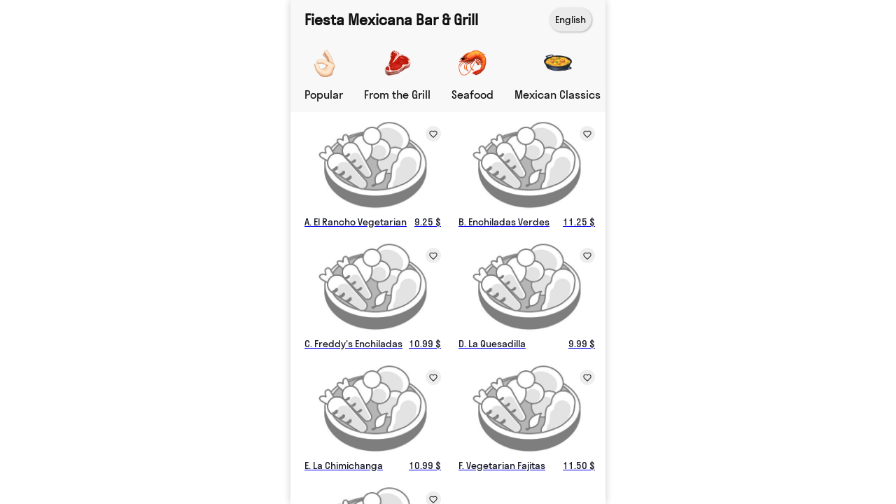

--- FILE ---
content_type: text/html
request_url: https://menu.instalacarte.com/menu/s/en/Fiesta-Mexicana-Bar-Grill/vegeterian/all/
body_size: 32994
content:
<!DOCTYPE html>
    <html lang="en">
      <head>
        <link rel="stylesheet" type="text/css" href="/assets/modal-store-fe31f993-v6.css">
        <link rel="stylesheet" type="text/css" href="/assets/saveBasket-d95f81b5-v6.css">
        <link rel="stylesheet" type="text/css" href="/assets/MenuPage-f2dda5a0-v6.css">
        <link rel="stylesheet" type="text/css" href="/assets/UserMenu-ddeec39f-v6.css">
        <link rel="preload" href="/assets/StratosLCWeb-Regular-bf531d4c-v6.woff2" as="font" type="font/woff2" crossorigin>
        <style>
:root {
    --ik-bg-color: #ffffff; --ik-bg-high-contrast-color: #111224; --ik-bg-low-contrast-color: #f2f2f2; --ik-accent-color: #EC2CA3; --ik-accent-gradient-color: #FE624C; --ik-accent-contrast-color: #ffffff; --ik-header-bg-color: #F8F8F8; --ik-header-bg-second-color: #F8F8F8; --ik-header-highlight-color: #EC2CA3; --ik-header-bg-high-contrast-color: #121212; --ik-header-bg-low-contrast-color: #ebebeb; --ik-tab-highlight-color: #111224; --ik-product-bg-color: #ffffff; --ik-product-bg-high-contrast-color: #111224; --ik-basket-header-bg-color: #EC2CA3; --ik-basket-header-bg-high-contrast-color: #ffffff; --ik-heart-color: #ff0000; 
}
</style>

        <meta charset="UTF-8" />
        <meta name="viewport" content="width=device-width, initial-scale=1.0, minimum-scale=1.0, maximum-scale=1.0, user-scalable=no" />
        <meta name="description" content="Fiesta Mexicana Bar &amp; Grill QR code menu is incredibly user-friendly - guests can easily browse and order without the need to wait for a server or download any apps Vegeterian , All" />
        <script type="application/ld+json">{"@context":"https://schema.org","@type":"Restaurant","name":"Fiesta Mexicana Bar & Grill","address":"6190 Beatline Rd, Suite C, Long Beach, MS 39560","hasMenu":{"@type":"Menu","inLanguage":"en","hasMenuSection":[{"@type":"MenuSection","name":"From the Grill","image":"https://menu.instalacarte.comhttps://instalacarte.com/media/cache/emoji_small/emoji/cut-of-meat_1f969.png","hasMenuItem":[{"@type":"MenuItem","name":"43. Fajitas","description":"Juicy fajita strips cooked on the grill with onions, tomato, sour cream, rice and beans. Grilled Chicken, Steak, or Mix. ","image":"https://menu.instalacarte.comhttps://instalacarte.com/media/cache/mobile_image/product/134/864/25a9852cf85c3226bab757919cd820aa.png","offers":{"@type":"Offer","availability":"https://schema.org/InStock","price":13.99,"priceCurrency":"USD"}},{"@type":"MenuItem","name":"44. Fajitas Texanas","description":"Chicken, steak, and shrimp cooked on the grill with onions, tomato, and bell pepper. Served with rice, beans, and a salad. ","image":"https://menu.instalacarte.comhttps://instalacarte.com/media/cache/mobile_image/product/134/865/1e69adcdf1be0341c972396af5e013a3.png","offers":{"@type":"Offer","availability":"https://schema.org/InStock","price":14.99,"priceCurrency":"USD"}},{"@type":"MenuItem","name":"45. Fiesta Molcajete","description":"Shrimp, steak, chicken, Mexican sausage, pork chops and cactus, grilled to perfection in our special tomatillo sauce. Served with rice, beans, and a salad. ","image":"https://menu.instalacarte.comhttps://instalacarte.com/media/cache/mobile_image/product/134/866/2b3afd79fbc5e9209a55c8435a0126f4.png","offers":{"@type":"Offer","availability":"https://schema.org/InStock","price":16.99,"priceCurrency":"USD"}},{"@type":"MenuItem","name":"46. Parrilla Mexicana","description":"Steak, chicken breast, Mexican sausage and jumbo shrimp cooked on the grill with onions, tomato, bell pepper, and cheese dip on top. Served with rice, beans, and a salad. ","image":"https://menu.instalacarte.comhttps://instalacarte.com/media/cache/mobile_image/product/134/873/e357ba40d93d96efd3826e24e2390b5c.png","offers":{"@type":"Offer","availability":"https://schema.org/InStock","price":14.99,"priceCurrency":"USD"}},{"@type":"MenuItem","name":"47. Shrimp Fajitas ","description":"Fresh jumbo shrimps cooked on the grill with onions, tomato, and bell peppers. Served with rice, beans, and a salad. ","image":"https://menu.instalacarte.comhttps://instalacarte.com/media/cache/mobile_image/product/134/874/b0065ee3a33100d93ad66555cded2046.png","offers":{"@type":"Offer","availability":"https://schema.org/InStock","price":15.99,"priceCurrency":"USD"}},{"@type":"MenuItem","name":"48. Tacos al Carbon","description":"Three tacos (steak or chicken), mixed with sautéed vegetables. Served with rice, beans, and a salad. ","image":"https://menu.instalacarte.comhttps://instalacarte.com/media/cache/mobile_image/product/134/875/507cbca7f36329f57e2dbbd2dc0d70d3.png","offers":{"@type":"Offer","availability":"https://schema.org/InStock","price":12,"priceCurrency":"USD"}},{"@type":"MenuItem","name":"49. Quesadilla Supreme","description":"A round (chicken or steak) quesadilla. Served with rice and a salad.","image":"https://menu.instalacarte.comhttps://instalacarte.com/media/cache/mobile_image/product/134/876/864c776eb456e9b88e83b1510b75b1ab.png","offers":{"@type":"Offer","availability":"https://schema.org/InStock","price":11.99,"priceCurrency":"USD"}},{"@type":"MenuItem","name":"51. Mexican Taco ","description":"A corn tortilla filled with meat, cilantro, and onion. ","image":"https://menu.instalacarte.comhttps://instalacarte.com/placeholder-2.jpg","offers":{"@type":"Offer","availability":"https://schema.org/InStock","price":2.95,"priceCurrency":"USD"}},{"@type":"MenuItem","name":"52. Pollo Fiesta","description":"Chicken strips topped with mushroom, onion, and cheese dip. Served with rice and a salad. ","image":"https://menu.instalacarte.comhttps://instalacarte.com/media/cache/mobile_image/product/134/878/838c15faec546e3312f713bb18f780e1.png","offers":{"@type":"Offer","availability":"https://schema.org/InStock","price":11.99,"priceCurrency":"USD"}},{"@type":"MenuItem","name":"53. Burrito Gigante","description":"Burrito filled with (steak or chicken), rice, beans, lettuce, tomato, sour cream and cheese. Covered with burrito sauce. ","image":"https://menu.instalacarte.comhttps://instalacarte.com/placeholder-2.jpg","offers":{"@type":"Offer","availability":"https://schema.org/InStock","price":10.99,"priceCurrency":"USD"}},{"@type":"MenuItem","name":"54. Pollo con Queso","description":"Grilled chicken strips over rice. Served with cheese dip and a salad. ","image":"https://menu.instalacarte.comhttps://instalacarte.com/media/cache/mobile_image/product/134/880/31ae960462e6b863103d0a67bddd9107.png","offers":{"@type":"Offer","availability":"https://schema.org/InStock","price":11.99,"priceCurrency":"USD"}},{"@type":"MenuItem","name":"55. Fajita Nopal","description":"Steak and chicken topped with cactus. Served with rice, beans, and a salad. ","image":"https://menu.instalacarte.comhttps://instalacarte.com/media/cache/mobile_image/product/134/881/3066cff80fdc2784669e5949e9a1ee24.png","offers":{"@type":"Offer","availability":"https://schema.org/InStock","price":14.99,"priceCurrency":"USD"}},{"@type":"MenuItem","name":"56. Fajita Hawaiana","description":"Steak and chicken topped with bacon, shrimp, pineapple and cheese on top. Served with rice, beans, and a salad. ","image":"https://menu.instalacarte.comhttps://instalacarte.com/media/cache/mobile_image/product/134/882/ba9f4dc473d3053c8a0e8ac9244fad30.png","offers":{"@type":"Offer","availability":"https://schema.org/InStock","price":15.99,"priceCurrency":"USD"}},{"@type":"MenuItem","name":"57. Fajita Poblana","description":"Steak, chicken, and shrimp, topped with bacon, mushrooms, poblano peppers, pico de gallo, with cheese on top. Served with rice, beans, and a salad. ","image":"https://menu.instalacarte.comhttps://instalacarte.com/media/cache/mobile_image/product/134/883/ea25241b3e09728cffe31228b4434980.png","offers":{"@type":"Offer","availability":"https://schema.org/InStock","price":14.99,"priceCurrency":"USD"}},{"@type":"MenuItem","name":"58. Fajita Carnitas ","description":"Tender pork tips deep fried to perfection, piled high with bell pepper and onions. Served with rice, beans, and a salad. ","image":"https://menu.instalacarte.comhttps://instalacarte.com/placeholder-2.jpg","offers":{"@type":"Offer","availability":"https://schema.org/InStock","price":14,"priceCurrency":"USD"}},{"@type":"MenuItem","name":"59. Chuletas","description":"Two pork chops cooked with bell pepper, onions, and tomato. Served with rice, beans, and a salad. ","image":"https://menu.instalacarte.comhttps://instalacarte.com/media/cache/mobile_image/product/134/885/4bc11eece12b60c429ae1c79f0d7393e.png","offers":{"@type":"Offer","availability":"https://schema.org/InStock","price":13.99,"priceCurrency":"USD"}}]},{"@type":"MenuSection","name":"Seafood","image":"https://menu.instalacarte.comhttps://instalacarte.com/media/cache/emoji_small/emoji/shrimp_1f990.png","hasMenuItem":[{"@type":"MenuItem","name":"60. Seafood Fajitas","description":"Grilled shrimp and imitation crab meat piled high with onions and bell peppers. Served with rice, beans, and a salad. ","image":"https://menu.instalacarte.comhttps://instalacarte.com/media/cache/mobile_image/product/134/886/739d86eefc55b2f964394ae5f89d6aca.png","offers":{"@type":"Offer","availability":"https://schema.org/InStock","price":14.99,"priceCurrency":"USD"}},{"@type":"MenuItem","name":"61. Burrito del Mar","description":"Burrito filled with shrimp and imitation crab meat. Served with a salad. ","image":"https://menu.instalacarte.comhttps://instalacarte.com/placeholder-2.jpg","offers":{"@type":"Offer","availability":"https://schema.org/InStock","price":13.99,"priceCurrency":"USD"}},{"@type":"MenuItem","name":"62. Mazatlan","description":"One shrimp and imitation crab meat quesadilla, and one crab meat enchilada. Served with rice, beans, lettuce, and pico de gallo. ","image":"https://menu.instalacarte.comhttps://instalacarte.com/media/cache/mobile_image/product/134/888/c48b74cdc05b6837c56fa46f469b0239.png","offers":{"@type":"Offer","availability":"https://schema.org/InStock","price":11.99,"priceCurrency":"USD"}},{"@type":"MenuItem","name":"63. Fried Shrimp","description":"Eight fried shrimp served with french fries and a salad. ","image":"https://menu.instalacarte.comhttps://instalacarte.com/media/cache/mobile_image/product/134/889/800652f1e8334ef3ce983649b92fa812.png","offers":{"@type":"Offer","availability":"https://schema.org/InStock","price":13.25,"priceCurrency":"USD"}},{"@type":"MenuItem","name":"64. Diablo Shrimp ","description":"Six shrimp wrapped with bacon stuffed with a slice of jalapeño. Served with lettuce, pico de gallo, rice, and sour cream. ","image":"https://menu.instalacarte.comhttps://instalacarte.com/media/cache/mobile_image/product/134/890/9f0b84eeaf718f8ed734298c129a866a.png","offers":{"@type":"Offer","availability":"https://schema.org/InStock","price":13.99,"priceCurrency":"USD"}},{"@type":"MenuItem","name":"65. El Cancun","description":"Fish fillets grilled with Mexican spices with rice and a salad.","image":"https://menu.instalacarte.comhttps://instalacarte.com/placeholder-2.jpg","offers":{"@type":"Offer","availability":"https://schema.org/InStock","price":11.5,"priceCurrency":"USD"}},{"@type":"MenuItem","name":"66. Shrimp Cocktail ","description":"Boiled shrimp with pico de gallo and sliced avocados. ","image":"https://menu.instalacarte.comhttps://instalacarte.com/placeholder-2.jpg","offers":{"@type":"Offer","availability":"https://schema.org/InStock","price":14.99,"priceCurrency":"USD"}},{"@type":"MenuItem","name":"67. Tropical Shrimp","description":"Ten shrimp cooked with onions, pineapple, mushrooms, and poblano pepper. Served with rice. ","image":"https://menu.instalacarte.comhttps://instalacarte.com/media/cache/mobile_image/product/134/893/ff033e298c68f921798b9d228d2d54e5.png","offers":{"@type":"Offer","availability":"https://schema.org/InStock","price":14.99,"priceCurrency":"USD"}},{"@type":"MenuItem","name":"Shrimp Soup/ Caldo de Camaron ","description":"Mexican-style shrimp soup, served with tortillas, rice, onion, and cilantro. ","image":"https://menu.instalacarte.comhttps://instalacarte.com/placeholder-2.jpg","offers":{"@type":"Offer","availability":"https://schema.org/InStock","price":14,"priceCurrency":"USD"}},{"@type":"MenuItem","name":"Fish & Shrimp Soup/ Caldo de Marisco Mixto","description":"Fish and shrimp Mexican-style soup served with tortillas, rice, onion, and cilantro. ","image":"https://menu.instalacarte.comhttps://instalacarte.com/placeholder-2.jpg","offers":{"@type":"Offer","availability":"https://schema.org/InStock","price":14,"priceCurrency":"USD"}},{"@type":"MenuItem","name":"Mojarra Frita/ Fried Mojarra Fish ","description":"Fried mojarra fish with rice and salad. Served with tortillas. ","image":"https://menu.instalacarte.comhttps://instalacarte.com/placeholder-2.jpg","offers":{"@type":"Offer","availability":"https://schema.org/InStock","price":15,"priceCurrency":"USD"}},{"@type":"MenuItem","name":"Shrimp & Fish Ceviche/ Ceviche de Camaron & Pescado","description":"Shrimp and fish ceviche with lettuce, onion, tomato, jalapeno, and avocado. ","image":"https://menu.instalacarte.comhttps://instalacarte.com/placeholder-2.jpg","offers":{"@type":"Offer","availability":"https://schema.org/InStock","price":12,"priceCurrency":"USD"}}]},{"@type":"MenuSection","name":"Mexican Classics ","image":"https://menu.instalacarte.comhttps://instalacarte.com/media/cache/emoji_small/emoji/shallow-pan-of-food_1f9583.png","hasMenuItem":[{"@type":"MenuItem","name":"32. Quesadilla Tejana","description":"A large tortilla filled with grilled chicken, steak, onions, bell pepper, and shrimp. Served with rice and beans.  ","image":"https://menu.instalacarte.comhttps://instalacarte.com/placeholder-2.jpg","offers":{"@type":"Offer","availability":"https://schema.org/InStock","price":12.5,"priceCurrency":"USD"}},{"@type":"MenuItem","name":"33. Steak and Shrimp","description":"Rib Eye steak and shrimp with french fries, rice, and a salad. ","image":"https://menu.instalacarte.comhttps://instalacarte.com/placeholder-2.jpg","offers":{"@type":"Offer","availability":"https://schema.org/InStock","price":15.99,"priceCurrency":"USD"}},{"@type":"MenuItem","name":"34. Burrito California","description":"Super burrito filled with vegetables and steak. Topped with burrito sauce, cheese dip, and green salsa. Served with lettuce, tomato, sour cream, rice and beans. ","image":"https://menu.instalacarte.comhttps://instalacarte.com/media/cache/mobile_image/product/134/896/4ec727c6ac624ac89416e25079bfc7ac.png","offers":{"@type":"Offer","availability":"https://schema.org/InStock","price":10.99,"priceCurrency":"USD"}},{"@type":"MenuItem","name":"35. Enchilada Verdes","description":"Three chicken enchiladas topped with green sauce and sour cream. Served with rice and a salad. ","image":"https://menu.instalacarte.comhttps://instalacarte.com/placeholder-2.jpg","offers":{"@type":"Offer","availability":"https://schema.org/InStock","price":10.5,"priceCurrency":"USD"}},{"@type":"MenuItem","name":"36. Chimi-Changa","description":"A (chicken or beef) chimichanga topped with cheese dip. Served with rice, beans, and a salad. ","image":"https://menu.instalacarte.comhttps://instalacarte.com/media/cache/mobile_image/product/134/898/202e4acfc7b903ec4c0b46f262aa5f3a.png","offers":{"@type":"Offer","availability":"https://schema.org/InStock","price":11.5,"priceCurrency":"USD"}},{"@type":"MenuItem","name":"37. Quesadilla Fajita","description":"A (chicken or steak) quesadilla mixed with vegetables. Served with rice, beans, and a salad. ","image":"https://menu.instalacarte.comhttps://instalacarte.com/media/cache/mobile_image/product/134/899/78aec77b36df4804ec2ba0986ea1ec74.png","offers":{"@type":"Offer","availability":"https://schema.org/InStock","price":11.99,"priceCurrency":"USD"}},{"@type":"MenuItem","name":"38. Vaca Loca","description":"Chopped steak cooked with pepper, onion, and tomato simmered together with cheese dip on top. Served with rice, beans, and tortillas. ","image":"https://menu.instalacarte.comhttps://instalacarte.com/media/cache/mobile_image/product/134/900/d0b7c7a0429f716beb5f4e7db2251620.png","offers":{"@type":"Offer","availability":"https://schema.org/InStock","price":11.25,"priceCurrency":"USD"}},{"@type":"MenuItem","name":"39. Carne Asada ","description":"A tender steak on a skillet. Served with rice, beans, tortillas, and a salad. ","image":"https://menu.instalacarte.comhttps://instalacarte.com/media/cache/mobile_image/product/134/902/2585ea4324e9d3c3512c37d61feb7c9f.png","offers":{"@type":"Offer","availability":"https://schema.org/InStock","price":13,"priceCurrency":"USD"}},{"@type":"MenuItem","name":"40. Chicken Breast Fiesta Style ","description":"Grilled chicken breast with vegetables and cheese dip on top of with rice and beans. ","image":"https://menu.instalacarte.comhttps://instalacarte.com/placeholder-2.jpg","offers":{"@type":"Offer","availability":"https://schema.org/InStock","price":12.75,"priceCurrency":"USD"}},{"@type":"MenuItem","name":"41. Camarones (A La Diabla or Al Mojo) ","description":"Shrimp cooked on a grill with (garlic sauce or house hot salsa). Served with rice, beans, and a salad. ","image":"https://menu.instalacarte.comhttps://instalacarte.com/placeholder-2.jpg","offers":{"@type":"Offer","availability":"https://schema.org/InStock","price":14.99,"priceCurrency":"USD"}},{"@type":"MenuItem","name":"42. Taquitos Mexicanos","description":"Four fried flour chicken flautas. Served with rice, beans, and a salad. ","image":"https://menu.instalacarte.comhttps://instalacarte.com/placeholder-2.jpg","offers":{"@type":"Offer","availability":"https://schema.org/InStock","price":10.75,"priceCurrency":"USD"}}]},{"@type":"MenuSection","name":"Los Favoritos","image":"https://menu.instalacarte.comhttps://instalacarte.com/media/cache/emoji_small/emoji/curry-and-rice_1f35b2.png","hasMenuItem":[{"@type":"MenuItem","name":"15. Maria's Enchiladas ","description":"Two cheese enchiladas topped with cheese dip and steak served. Served with rice and beans. ","image":"https://menu.instalacarte.comhttps://instalacarte.com/media/cache/mobile_image/product/134/906/a756347615f9b76c9a88dabdce668a78.png","offers":{"@type":"Offer","availability":"https://schema.org/InStock","price":11.25,"priceCurrency":"USD"}},{"@type":"MenuItem","name":"16. Burrito Fajita ","description":"A (chicken or steak) burrito filled with lettuce, tomatoes, rice, beans, and grilled veggies. Topped with cheese dip.  ","image":"https://menu.instalacarte.comhttps://instalacarte.com/media/cache/mobile_image/product/134/907/b5126ec186a0024868948f5ed2bc7d45.png","offers":{"@type":"Offer","availability":"https://schema.org/InStock","price":12.75,"priceCurrency":"USD"}},{"@type":"MenuItem","name":"17. Lopez Combo","description":"One taco, one quesadilla, one burrito. Served with rice and beans. ","image":"https://menu.instalacarte.comhttps://instalacarte.com/placeholder-2.jpg","offers":{"@type":"Offer","availability":"https://schema.org/InStock","price":10.99,"priceCurrency":"USD"}},{"@type":"MenuItem","name":"18. Enchiladas Mixtecas","description":"Three enchiladas filled with chicken, steak, and grilled veggies. Topped with cheese dip, lettuce, tomato, and sour cream. Served with rice and beans. ","image":"https://menu.instalacarte.comhttps://instalacarte.com/media/cache/mobile_image/product/134/909/7632210f2be3ae93233ad4e789e0b47d.png","offers":{"@type":"Offer","availability":"https://schema.org/InStock","price":10.99,"priceCurrency":"USD"}},{"@type":"MenuItem","name":"19. Choripollo","description":"A chicken breast topped with Mexican sausage and cheese. Served with rice, beans, tortillas, and a salad. ","image":"https://menu.instalacarte.comhttps://instalacarte.com/placeholder-2.jpg","offers":{"@type":"Offer","availability":"https://schema.org/InStock","price":12.99,"priceCurrency":"USD"}},{"@type":"MenuItem","name":"20. Pollo Feliz","description":"A bed of rice topped with strips of grilled chicken and cheese dip. Served with tortillas. ","image":"https://menu.instalacarte.comhttps://instalacarte.com/media/cache/mobile_image/product/134/911/ca3c481d68eadaca4bb908143862ede1.png","offers":{"@type":"Offer","availability":"https://schema.org/InStock","price":12.5,"priceCurrency":"USD"}},{"@type":"MenuItem","name":"21. Fernando's Combo","description":"Two tamales, one cheese enchilada, served with rice and beans. ","image":"https://menu.instalacarte.comhttps://instalacarte.com/placeholder-2.jpg","offers":{"@type":"Offer","availability":"https://schema.org/InStock","price":10.99,"priceCurrency":"USD"}},{"@type":"MenuItem","name":"22. Marta's Combo","description":"One enchilada, one burrito, and one taco. Served with rice and beans. ","image":"https://menu.instalacarte.comhttps://instalacarte.com/media/cache/mobile_image/product/134/913/0fe7002bd73c1b9b0c8b8e728b603069.png","offers":{"@type":"Offer","availability":"https://schema.org/InStock","price":10.99,"priceCurrency":"USD"}},{"@type":"MenuItem","name":"23. Enchiladas Supremas","description":"One cheese, one shredded beef, one ground beef, and one chicken enchilada. Topped with lettuce, tomato, guacamole, and sour cream. ","image":"https://menu.instalacarte.comhttps://instalacarte.com/placeholder-2.jpg","offers":{"@type":"Offer","availability":"https://schema.org/InStock","price":11.99,"priceCurrency":"USD"}},{"@type":"MenuItem","name":"24. Pollo Veracruz","description":"A chicken breast topped with imitation crab meat, shrimp, and cheese dip. Served with rice and steamed vegetables. ","image":"https://menu.instalacarte.comhttps://instalacarte.com/media/cache/mobile_image/product/134/915/cc00b82ccf53b61f0b2fb55fa8ef5e0c.png","offers":{"@type":"Offer","availability":"https://schema.org/InStock","price":14.99,"priceCurrency":"USD"}},{"@type":"MenuItem","name":"25. Pollo Alberto ","description":"Grilled chicken breast, peppers, onions, mushrooms, and pineapple on a skillet. Served with rice and beans. ","image":"https://menu.instalacarte.comhttps://instalacarte.com/placeholder-2.jpg","offers":{"@type":"Offer","availability":"https://schema.org/InStock","price":13.99,"priceCurrency":"USD"}},{"@type":"MenuItem","name":"26. El Burrito Supreme","description":"Burrito (beef or chicken) topped with lettuce, tomato, and sour cream. Served with rice and beans. ","image":"https://menu.instalacarte.comhttps://instalacarte.com/media/cache/mobile_image/product/134/917/fca01dec35065e769506b0969d42a3e0.png","offers":{"@type":"Offer","availability":"https://schema.org/InStock","price":10.5,"priceCurrency":"USD"}},{"@type":"MenuItem","name":"27. Pablo's Combo","description":"One burrito, one enchilada, and a chile relleno.  Served with rice and beans. ","image":"https://menu.instalacarte.comhttps://instalacarte.com/media/cache/mobile_image/product/134/918/95280b8dbe77771867bdea1ea85ffb1e.png","offers":{"@type":"Offer","availability":"https://schema.org/InStock","price":11.5,"priceCurrency":"USD"}},{"@type":"MenuItem","name":"28. Los Dos Amigos","description":"Two enchiladas OR two tacos. Served with rice and beans. ","image":"https://menu.instalacarte.comhttps://instalacarte.com/placeholder-2.jpg","offers":{"@type":"Offer","availability":"https://schema.org/InStock","price":10.5,"priceCurrency":"USD"}},{"@type":"MenuItem","name":"29. Burrito Macho","description":"A large fried burrito filled with (chicken or beef), rice, beans, and sour cream. Topped with salsa and cheese dip. Served on a skillet. ","image":"https://menu.instalacarte.comhttps://instalacarte.com/placeholder-2.jpg","offers":{"@type":"Offer","availability":"https://schema.org/InStock","price":13.5,"priceCurrency":"USD"}},{"@type":"MenuItem","name":"30. El Churrasco ","description":"A skirt steak grilled with onions. Served with rice, beans, and a salad.  ","image":"https://menu.instalacarte.comhttps://instalacarte.com/placeholder-2.jpg","offers":{"@type":"Offer","availability":"https://schema.org/InStock","price":16.5,"priceCurrency":"USD"}},{"@type":"MenuItem","name":"31. Super Burritos","description":"Two burritos, one beef, one chicken and beans. Topped with shredded cheese, lettuce, tomato, and sour cream. ","image":"https://menu.instalacarte.comhttps://instalacarte.com/media/cache/mobile_image/product/134/922/46e9d0a50fa39e9c79f1feb52a8ac4af.png","offers":{"@type":"Offer","availability":"https://schema.org/InStock","price":10.5,"priceCurrency":"USD"}}]},{"@type":"MenuSection","name":"Salads","image":"https://menu.instalacarte.comhttps://instalacarte.com/media/cache/emoji_small/emoji/stuffed-flatbread_1f9592.png","hasMenuItem":[{"@type":"MenuItem","name":"Guacamole Salad","description":"A bed of lettuce with tomato and guacamole. ","image":"https://menu.instalacarte.comhttps://instalacarte.com/placeholder-2.jpg","offers":{"@type":"Offer","availability":"https://schema.org/InStock","price":4.99,"priceCurrency":"USD"}},{"@type":"MenuItem","name":"Taco Salad","description":"A tortilla bowl filled with (beef or chicken), lettuce, tomato, sour cream, and cheese. ","image":"https://menu.instalacarte.comhttps://instalacarte.com/placeholder-2.jpg","offers":{"@type":"Offer","availability":"https://schema.org/InStock","price":9.25,"priceCurrency":"USD"}},{"@type":"MenuItem","name":"Fajita Taco Salad","description":"A tortilla bowl filled with (steak or grilled chicken), grilled veggies, lettuce, tomato, sour cream, and cheese. ","image":"https://menu.instalacarte.comhttps://instalacarte.com/placeholder-2.jpg","offers":{"@type":"Offer","availability":"https://schema.org/InStock","price":11.99,"priceCurrency":"USD"}},{"@type":"MenuItem","name":"Shrimp Taco Salad","description":"A tortilla bowl filled with shrimp, grilled veggies, lettuce, tomato, sour cream, and cheese. ","image":"https://menu.instalacarte.comhttps://instalacarte.com/placeholder-2.jpg","offers":{"@type":"Offer","availability":"https://schema.org/InStock","price":11.99,"priceCurrency":"USD"}},{"@type":"MenuItem","name":"Chicken Soup ","description":"Chicken soup, served with lettuce, jalapeño, avocado, and tortilla strips. ","image":"https://menu.instalacarte.comhttps://instalacarte.com/placeholder-2.jpg","offers":{"@type":"Offer","availability":"https://schema.org/InStock","price":9.99,"priceCurrency":"USD"}},{"@type":"MenuItem","name":"Avocado Chicken Salad","description":"Lettuce, avocado, grilled chicken, red onions, tomato and cheese. ","image":"https://menu.instalacarte.comhttps://instalacarte.com/media/cache/mobile_image/product/134/930/815e26ce94fd03b154dc49a839ababe9.png","offers":{"@type":"Offer","availability":"https://schema.org/InStock","price":11.99,"priceCurrency":"USD"}}]},{"@type":"MenuSection","name":"Kids Menu","image":"https://menu.instalacarte.comhttps://instalacarte.com/media/cache/emoji_small/emoji/hamburger_1f3542.png","hasMenuItem":[{"@type":"MenuItem","name":"A. Enchilada","description":"Served with rice and beans. ","image":"https://menu.instalacarte.comhttps://instalacarte.com/placeholder-2.jpg","offers":{"@type":"Offer","availability":"https://schema.org/InStock","price":3.99,"priceCurrency":"USD"}},{"@type":"MenuItem","name":"B. Taco ","description":"(Soft or hard, ground beef or shredded chicken and cheese). Served with rice and beans. ","image":"https://menu.instalacarte.comhttps://instalacarte.com/media/cache/mobile_image/product/134/932/616970fc103e86ef5ec7e5ee7250eee0.png","offers":{"@type":"Offer","availability":"https://schema.org/InStock","price":3.99,"priceCurrency":"USD"}},{"@type":"MenuItem","name":"C. Burrito ","description":"Served with rice and beans. ","image":"https://menu.instalacarte.comhttps://instalacarte.com/media/cache/mobile_image/product/134/933/c8b7170e290dc5036b1827858717d1d0.png","offers":{"@type":"Offer","availability":"https://schema.org/InStock","price":3.99,"priceCurrency":"USD"}},{"@type":"MenuItem","name":"D. Cheese Quesadilla","description":"Served with rice and beans. ","image":"https://menu.instalacarte.comhttps://instalacarte.com/placeholder-2.jpg","offers":{"@type":"Offer","availability":"https://schema.org/InStock","price":3.99,"priceCurrency":"USD"}},{"@type":"MenuItem","name":"E. Hamburger ","description":"Served with fries. ","image":"https://menu.instalacarte.comhttps://instalacarte.com/placeholder-2.jpg","offers":{"@type":"Offer","availability":"https://schema.org/InStock","price":3.99,"priceCurrency":"USD"}},{"@type":"MenuItem","name":"F. Chicken Nuggets","description":"Served with fries. ","image":"https://menu.instalacarte.comhttps://instalacarte.com/media/cache/mobile_image/product/134/936/3e5c9cb8a31cdc30e1f2133f38bda0db.png","offers":{"@type":"Offer","availability":"https://schema.org/InStock","price":3.99,"priceCurrency":"USD"}},{"@type":"MenuItem","name":"G. Nachos ","description":"Beef, chicken, or just cheese. ","image":"https://menu.instalacarte.comhttps://instalacarte.com/placeholder-2.jpg","offers":{"@type":"Offer","availability":"https://schema.org/InStock","price":3.99,"priceCurrency":"USD"}},{"@type":"MenuItem","name":"H. Chicken Tenders ","description":"Served with fries. ","image":"https://menu.instalacarte.comhttps://instalacarte.com/media/cache/mobile_image/product/134/938/522116b556fd312fd71a5dd14b6c1b45.png","offers":{"@type":"Offer","availability":"https://schema.org/InStock","price":3.99,"priceCurrency":"USD"}}]},{"@type":"MenuSection","name":"Side Orders","image":"https://menu.instalacarte.comhttps://instalacarte.com/media/cache/emoji_small/emoji/tamale_1fad4.png","hasMenuItem":[{"@type":"MenuItem","name":"1. Enchilada","description":"Cheese, beef, or chicken. ","image":"https://menu.instalacarte.comhttps://instalacarte.com/media/cache/mobile_image/product/134/939/eb174f315cb07ad1464b0246c610fae5.png","offers":{"@type":"Offer","availability":"https://schema.org/InStock","price":3.75,"priceCurrency":"USD"}},{"@type":"MenuItem","name":"2. Chimi-Changa","description":"Chicken, beef, grilled chicken, or steak. ","image":"https://menu.instalacarte.comhttps://instalacarte.com/media/cache/mobile_image/product/134/940/3e003a1b655d5b322659c914cfedf95d.png","offers":{"@type":"Offer","availability":"https://schema.org/InStock","price":5.5,"priceCurrency":"USD"}},{"@type":"MenuItem","name":"3. Chile Relleno","description":" A green chile pepper stuffed with cheese and coated with eggs. \n\nThe chile relleno originated in the city of Puebla, Mexico. ","image":"https://menu.instalacarte.comhttps://instalacarte.com/media/cache/mobile_image/product/134/941/b31923b568811ff6b338b66c372c9a84.png","offers":{"@type":"Offer","availability":"https://schema.org/InStock","price":5,"priceCurrency":"USD"}},{"@type":"MenuItem","name":"4. Tortillas","description":"Flour or corn.","image":"https://menu.instalacarte.comhttps://instalacarte.com/placeholder-2.jpg","offers":{"@type":"Offer","availability":"https://schema.org/InStock","price":1.5,"priceCurrency":"USD"}},{"@type":"MenuItem","name":"5. Quesadilla","description":"Flour tortilla filled with just cheese or cheese and either chicken, beef, grilled chicken, or steak. ","image":"https://menu.instalacarte.comhttps://instalacarte.com/media/cache/mobile_image/product/134/943/3c4fb539fc6734bda052bb0bca4e3f52.png","offers":{"@type":"Offer","availability":"https://schema.org/InStock","price":4.75,"priceCurrency":"USD"}},{"@type":"MenuItem","name":"6. Spanish Rice ","description":"A side order of Mexican-style rice. ","image":"https://menu.instalacarte.comhttps://instalacarte.com/media/cache/mobile_image/product/134/944/6196662a68451b7eaeb1d08403766b06.png","offers":{"@type":"Offer","availability":"https://schema.org/InStock","price":3,"priceCurrency":"USD"}},{"@type":"MenuItem","name":"7. Refried Beans","description":"Refried beans is a dish of cooked and mashed beans ","image":"https://menu.instalacarte.comhttps://instalacarte.com/placeholder-2.jpg","offers":{"@type":"Offer","availability":"https://schema.org/InStock","price":3,"priceCurrency":"USD"}},{"@type":"MenuItem","name":"8. Burrito Supremo","description":"(Beef or chicken) burrito topped with lettuce, tomato, and sour cream. ","image":"https://menu.instalacarte.comhttps://instalacarte.com/media/cache/mobile_image/product/134/946/8706ce89668be632c75fb7316bf7d877.png","offers":{"@type":"Offer","availability":"https://schema.org/InStock","price":5.25,"priceCurrency":"USD"}},{"@type":"MenuItem","name":"9. Taco","description":"(Soft, hard, or crunchy) filled with chicken, beef, grilled chicken, or steak and cheese. ","image":"https://menu.instalacarte.comhttps://instalacarte.com/placeholder-2.jpg","offers":{"@type":"Offer","availability":"https://schema.org/InStock","price":2.25,"priceCurrency":"USD"}},{"@type":"MenuItem","name":"10. Two Tamales ","description":"Authentic pork tamales. ","image":"https://menu.instalacarte.comhttps://instalacarte.com/placeholder-2.jpg","offers":{"@type":"Offer","availability":"https://schema.org/InStock","price":4.5,"priceCurrency":"USD"}},{"@type":"MenuItem","name":"11. Tostada","description":"Fried tortilla topped with lettuce, tomato, sour cream, shredded cheese with either beef, chicken, grilled chicken, steak, or shrimp. ","image":"https://menu.instalacarte.comhttps://instalacarte.com/placeholder-2.jpg","offers":{"@type":"Offer","availability":"https://schema.org/InStock","price":3,"priceCurrency":"USD"}},{"@type":"MenuItem","name":"Fish or Shrimp Taco","description":"Hard or soft shell taco with either fish or shrimp. ","image":"https://menu.instalacarte.comhttps://instalacarte.com/media/cache/mobile_image/product/134/951/251f2da751acd91caa2cd9e986a500ec.png","offers":{"@type":"Offer","availability":"https://schema.org/InStock","price":3.85,"priceCurrency":"USD"}},{"@type":"MenuItem","name":"13. Burrito","description":"A (beef or chicken) and bean burrito. ","image":"https://menu.instalacarte.comhttps://instalacarte.com/placeholder-2.jpg","offers":{"@type":"Offer","availability":"https://schema.org/InStock","price":4.5,"priceCurrency":"USD"}},{"@type":"MenuItem","name":"14. Flauta ","description":"Rolled-up tortilla filled with (beef, shredded beef, or chicken).","image":"https://menu.instalacarte.comhttps://instalacarte.com/placeholder-2.jpg","offers":{"@type":"Offer","availability":"https://schema.org/InStock","price":3.5,"priceCurrency":"USD"}},{"@type":"MenuItem","name":"Torta/Mexican Sandwich ","description":"Your choice of meat served in a sub with guacamole, lettuce, tomato, and jalapeños. \n\nOptions include: asada (steak), chicken, al pastor, or carnitas. ","image":"https://menu.instalacarte.comhttps://instalacarte.com/placeholder-2.jpg","offers":{"@type":"Offer","availability":"https://schema.org/InStock","price":7,"priceCurrency":"USD"}},{"@type":"MenuItem","name":"Mexican Taco","description":"Your choice of meat in a corn tortilla with onion and cilantro. ","image":"https://menu.instalacarte.comhttps://instalacarte.com/placeholder-2.jpg","offers":{"@type":"Offer","availability":"https://schema.org/InStock","price":2.95,"priceCurrency":"USD"}}]},{"@type":"MenuSection","name":"Appetizers","image":"https://menu.instalacarte.comhttps://instalacarte.com/media/cache/emoji_small/emoji/stuffed-flatbread_1f9595.png","hasMenuItem":[{"@type":"MenuItem","name":"Sampler Platter ","description":"Nachos (steak and grilled chicken), beef quesadilla, and chicken flauta. Served with lettuce, pico de gallo, and sour cream. ","image":"https://menu.instalacarte.comhttps://instalacarte.com/placeholder-2.jpg","offers":{"@type":"Offer","availability":"https://schema.org/InStock","price":12.75,"priceCurrency":"USD"}},{"@type":"MenuItem","name":"Nachos Supremos","description":"Tortilla chips topped with (ground beef or shredded chicken), cheese, lettuce, jalapeños, tomatoes, and sour cream. ","image":"https://menu.instalacarte.comhttps://instalacarte.com/media/cache/mobile_image/product/134/955/7ae73076e3c24a1a40d08098c4971f07.png","offers":{"@type":"Offer","availability":"https://schema.org/InStock","price":10.25,"priceCurrency":"USD"}},{"@type":"MenuItem","name":"Nachos Fajita","description":"Tortilla chips topped with (steak or grilled chicken), veggies, and cheese. ","image":"https://menu.instalacarte.comhttps://instalacarte.com/placeholder-2.jpg","offers":{"@type":"Offer","availability":"https://schema.org/InStock","price":9.99,"priceCurrency":"USD"}},{"@type":"MenuItem","name":"Nachos","description":"Tortilla chips topped with cheese and beans or topped with cheese and (ground beef or shredded chicken). ","image":"https://menu.instalacarte.comhttps://instalacarte.com/placeholder-2.jpg","offers":{"@type":"Offer","availability":"https://schema.org/InStock","price":8.99,"priceCurrency":"USD"}},{"@type":"MenuItem","name":"Chicken Wings","description":"Mild 8 piece chicken wings. ","image":"https://menu.instalacarte.comhttps://instalacarte.com/placeholder-2.jpg","offers":{"@type":"Offer","availability":"https://schema.org/InStock","price":11.99,"priceCurrency":"USD"}}]},{"@type":"MenuSection","name":"Dips","image":"https://menu.instalacarte.comhttps://instalacarte.com/media/cache/emoji_small/emoji/fondue_1fad5.png","hasMenuItem":[{"@type":"MenuItem","name":"Cheese Dip (Queso)","description":"Regular or large-sized creamy queso. Delicious to enjoy with chips. ","image":"https://menu.instalacarte.comhttps://instalacarte.com/placeholder-2.jpg","offers":{"@type":"Offer","availability":"https://schema.org/InStock","price":4,"priceCurrency":"USD"}},{"@type":"MenuItem","name":"Bean Dip","description":"Delicious mix of bean and cheese dip. ","image":"https://menu.instalacarte.comhttps://instalacarte.com/placeholder-2.jpg","offers":{"@type":"Offer","availability":"https://schema.org/InStock","price":4.5,"priceCurrency":"USD"}},{"@type":"MenuItem","name":"Panfilo Dip","description":"Ground beef topped with cheese dip and pico de gallo.","image":"https://menu.instalacarte.comhttps://instalacarte.com/placeholder-2.jpg","offers":{"@type":"Offer","availability":"https://schema.org/InStock","price":4,"priceCurrency":"USD"}},{"@type":"MenuItem","name":"Jalapeños ","description":"Sliced jalapeños, perfect to pair with your dish. ","image":"https://menu.instalacarte.comhttps://instalacarte.com/placeholder-2.jpg","offers":{"@type":"Offer","availability":"https://schema.org/InStock","price":1.5,"priceCurrency":"USD"}},{"@type":"MenuItem","name":"Choriqueso","description":"Mexican chorizo and cheese dip. ","image":"https://menu.instalacarte.comhttps://instalacarte.com/placeholder-2.jpg","offers":{"@type":"Offer","availability":"https://schema.org/InStock","price":8,"priceCurrency":"USD"}},{"@type":"MenuItem","name":"Pico de Gallo","description":"Chopped tomato, onion, jalapeño, and cilantro.","image":"https://menu.instalacarte.comhttps://instalacarte.com/placeholder-2.jpg","offers":{"@type":"Offer","availability":"https://schema.org/InStock","price":2,"priceCurrency":"USD"}},{"@type":"MenuItem","name":"Sour Cream","description":"Side order of sour cream, a refreshing addition to pair with your food. ","image":"https://menu.instalacarte.comhttps://instalacarte.com/placeholder-2.jpg","offers":{"@type":"Offer","availability":"https://schema.org/InStock","price":2,"priceCurrency":"USD"}},{"@type":"MenuItem","name":"Guacamole Dip","description":"Avocado-based dip available in regular or large-sized. ","image":"https://menu.instalacarte.comhttps://instalacarte.com/placeholder-2.jpg","offers":{"@type":"Offer","availability":"https://schema.org/InStock","price":3.5,"priceCurrency":"USD"}},{"@type":"MenuItem","name":"Guacamole Dip (large) ","description":"Large-sized guacamole. ","image":"https://menu.instalacarte.comhttps://instalacarte.com/placeholder-2.jpg","offers":{"@type":"Offer","availability":"https://schema.org/InStock","price":8,"priceCurrency":"USD"}},{"@type":"MenuItem","name":"Cheese Dip (large) ","description":"Large-sized queso/ cheese dip.","image":"https://menu.instalacarte.comhttps://instalacarte.com/placeholder-2.jpg","offers":{"@type":"Offer","availability":"https://schema.org/InStock","price":8,"priceCurrency":"USD"}},{"@type":"MenuItem","name":"Chori dip","description":"Chori dip","image":"https://menu.instalacarte.comhttps://instalacarte.com/placeholder-2.jpg","offers":{"@type":"Offer","availability":"https://schema.org/InStock","price":5.75,"priceCurrency":"USD"}}]},{"@type":"MenuSection","name":"Alcoholic Beverages","image":"https://menu.instalacarte.comhttps://instalacarte.com/media/cache/emoji_small/emoji/tropical-drink_1f3791.png","hasMenuItem":[{"@type":"MenuItem","name":"Margarita ","description":"Lime flavor available on the rocks or frozen. Frozen flavors include strawberry, peach, and mango. Salt/sugar on the rim. Please specify. ","image":"https://menu.instalacarte.comhttps://instalacarte.com/placeholder-2.jpg","offers":{"@type":"Offer","availability":"https://schema.org/InStock","price":3.99,"priceCurrency":"USD"}},{"@type":"MenuItem","name":"Sangria Margarita","description":"Two favorites mixed in one drink! Frozen lime margarita mixed with sangria. Sugar on the rim. ","image":"https://menu.instalacarte.comhttps://instalacarte.com/placeholder-2.jpg","offers":{"@type":"Offer","availability":"https://schema.org/InStock","price":4.99,"priceCurrency":"USD"}},{"@type":"MenuItem","name":"Bottled Beer","description":"Modelo Especial, Modelo Negra, XX Amber, XX Lager, Corona Extra, Corona Premier, Corona Lite, Coronita, Corona Familiar, Pacifico, Victoria, Coors Lite, Budlight, Budweiser, Stella Artois, Heineken, and Michelob Ultra, Modelo Chelada. \n\nAll beers $3.00 except the Modelo Chelada that is $4.00","image":"https://menu.instalacarte.comhttps://instalacarte.com/placeholder-2.jpg","offers":{"@type":"Offer","availability":"https://schema.org/InStock","price":3,"priceCurrency":"USD"}},{"@type":"MenuItem","name":"Fiesta's Topshelf","description":"Patron silver, lime juice, Grand Marnier, and margarita mix. ","image":"https://menu.instalacarte.comhttps://instalacarte.com/placeholder-2.jpg","offers":{"@type":"Offer","availability":"https://schema.org/InStock","price":12.99,"priceCurrency":"USD"}},{"@type":"MenuItem","name":"Pina Colada","description":"Piña colada with whip cream and cherry.","image":"https://menu.instalacarte.comhttps://instalacarte.com/placeholder-2.jpg","offers":{"@type":"Offer","availability":"https://schema.org/InStock","price":7.99,"priceCurrency":"USD"}},{"@type":"MenuItem","name":"Michelada ","description":"Michelada is one of the most popular drinks in Mexico. It includes beer, lime, hot sauce, tomato sauce, served in a cold glass with salt on the rim. ","image":"https://menu.instalacarte.comhttps://instalacarte.com/placeholder-2.jpg","offers":{"@type":"Offer","availability":"https://schema.org/InStock","price":6,"priceCurrency":"USD"}},{"@type":"MenuItem","name":"Long Island Ice Tea","description":"Long Island ice tea is made with vodka, tequila, rum, triple sec, gin, and coke. ","image":"https://menu.instalacarte.comhttps://instalacarte.com/placeholder-2.jpg","offers":{"@type":"Offer","availability":"https://schema.org/InStock","price":8.99,"priceCurrency":"USD"}},{"@type":"MenuItem","name":"Bloody Mary","description":"The Bloody Mary includes vodka, tomato juice, and other spices and flavorings. ","image":"https://menu.instalacarte.comhttps://instalacarte.com/placeholder-2.jpg","offers":{"@type":"Offer","availability":"https://schema.org/InStock","price":7.99,"priceCurrency":"USD"}},{"@type":"MenuItem","name":"Daiquiris ","description":"Daiquiris flavors include mango, strawberry, peach, and piña colada. ","image":"https://menu.instalacarte.comhttps://instalacarte.com/placeholder-2.jpg","offers":{"@type":"Offer","availability":"https://schema.org/InStock","price":7.99,"priceCurrency":"USD"}}]},{"@type":"MenuSection","name":"Non-Alcoholic Beverages","image":"https://menu.instalacarte.comhttps://instalacarte.com/media/cache/emoji_small/emoji/cup-with-straw_1f964.png","hasMenuItem":[{"@type":"MenuItem","name":"Soft Drinks","description":"Coke, Diet Coke, Sprite, Dr. Pepper, Root Beer, Lemonade, Hi-C Fruit Punch, or Orange Soda (Fanta) ","image":"https://menu.instalacarte.comhttps://instalacarte.com/placeholder-2.jpg","offers":{"@type":"Offer","availability":"https://schema.org/InStock","price":2.5,"priceCurrency":"USD"}},{"@type":"MenuItem","name":"Iced Tea","description":"Freshly-brewed sweet, unsweet, or half and half tea. ","image":"https://menu.instalacarte.comhttps://instalacarte.com/placeholder-2.jpg","offers":{"@type":"Offer","availability":"https://schema.org/InStock","price":2.5,"priceCurrency":"USD"}},{"@type":"MenuItem","name":"Aguas Frescas (Natural Juices) ","description":"Horchata- sweet milk Mexican drink;\nJamaica- hibiscus based Mexican drink;\nNatural pineapple or mango juice. \n","image":"https://menu.instalacarte.comhttps://instalacarte.com/placeholder-2.jpg","offers":{"@type":"Offer","availability":"https://schema.org/InStock","price":3,"priceCurrency":"USD"}},{"@type":"MenuItem","name":"Mexican Bottle Sodas","description":"Available for Coca-Cola and Fanta Orange.","image":"https://menu.instalacarte.comhttps://instalacarte.com/placeholder-2.jpg","offers":{"@type":"Offer","availability":"https://schema.org/InStock","price":3,"priceCurrency":"USD"}},{"@type":"MenuItem","name":"Coke Zero","description":"Coke Zero is available in plastic bottle form. ","image":"https://menu.instalacarte.comhttps://instalacarte.com/placeholder-2.jpg","offers":{"@type":"Offer","availability":"https://schema.org/InStock","price":3,"priceCurrency":"USD"}},{"@type":"MenuItem","name":"Snapple","description":"32 oz Snapple in the flavor of Watermelon Lemonade. ","image":"https://menu.instalacarte.comhttps://instalacarte.com/placeholder-2.jpg","offers":{"@type":"Offer","availability":"https://schema.org/InStock","price":3.5,"priceCurrency":"USD"}}]},{"@type":"MenuSection","name":"Vegeterian ","image":"https://menu.instalacarte.comhttps://instalacarte.com/media/cache/emoji_small/emoji/flatbread_1fad3.png","hasMenuItem":[{"@type":"MenuItem","name":"A. El Rancho Vegetarian ","description":"One chalupa and one cheese enchilada. Served with rice and beans. ","image":"https://menu.instalacarte.comhttps://instalacarte.com/placeholder-2.jpg","offers":{"@type":"Offer","availability":"https://schema.org/InStock","price":9.25,"priceCurrency":"USD"}},{"@type":"MenuItem","name":"B. Enchiladas Verdes","description":"Three cheese enchiladas covered with green enchilada sauce. Topped with lettuce, tomato, and sour cream. Served with rice and beans. ","image":"https://menu.instalacarte.comhttps://instalacarte.com/placeholder-2.jpg","offers":{"@type":"Offer","availability":"https://schema.org/InStock","price":11.25,"priceCurrency":"USD"}},{"@type":"MenuItem","name":"C. Freddy's Enchiladas","description":"Three enchiladas filled with onion, mushroom and spinach topped with cheese dip. Served with lettuce, tomato, and sour cream. ","image":"https://menu.instalacarte.comhttps://instalacarte.com/placeholder-2.jpg","offers":{"@type":"Offer","availability":"https://schema.org/InStock","price":10.99,"priceCurrency":"USD"}},{"@type":"MenuItem","name":"D. La Quesadilla","description":"Grilled bell peppers, tomato, and onion with melted cheese inside. Served with lettuce, tomato, sour cream, rice and beans. ","image":"https://menu.instalacarte.comhttps://instalacarte.com/placeholder-2.jpg","offers":{"@type":"Offer","availability":"https://schema.org/InStock","price":9.99,"priceCurrency":"USD"}},{"@type":"MenuItem","name":"E. La Chimichanga","description":"Flour tortilla stuffed with onions, tomato, and bell peppers covered with melted cheese and burrito sauce. ","image":"https://menu.instalacarte.comhttps://instalacarte.com/placeholder-2.jpg","offers":{"@type":"Offer","availability":"https://schema.org/InStock","price":10.99,"priceCurrency":"USD"}},{"@type":"MenuItem","name":"F. Vegetarian Fajitas","description":"Sautéed vegetables served in deep fried tortillas. Served with rice, beans, and a salad. ","image":"https://menu.instalacarte.comhttps://instalacarte.com/placeholder-2.jpg","offers":{"@type":"Offer","availability":"https://schema.org/InStock","price":11.5,"priceCurrency":"USD"}},{"@type":"MenuItem","name":"G. Vegetarian Taco Salad","description":"Sautéed vegetables served in deep fried tortilla bowl topped with sour cream, guacamole, and cheese. ","image":"https://menu.instalacarte.comhttps://instalacarte.com/placeholder-2.jpg","offers":{"@type":"Offer","availability":"https://schema.org/InStock","price":11.99,"priceCurrency":"USD"}}]},{"@type":"MenuSection","name":"Desserts","image":"https://menu.instalacarte.comhttps://instalacarte.com/media/cache/emoji_small/emoji/shortcake_1f370.png","hasMenuItem":[{"@type":"MenuItem","name":"Churros","description":"Fried dough, covered with cinnamon. Topped with chocolate syrup, whipped cream, and a cherry. ","image":"https://menu.instalacarte.comhttps://instalacarte.com/placeholder-2.jpg","offers":{"@type":"Offer","availability":"https://schema.org/InStock","price":4,"priceCurrency":"USD"}},{"@type":"MenuItem","name":"Flan","description":"Custard dessert with a layer of clear caramel sauce. Topped with chocolate syrup, whipped cream, and a cherry. ","image":"https://menu.instalacarte.comhttps://instalacarte.com/placeholder-2.jpg","offers":{"@type":"Offer","availability":"https://schema.org/InStock","price":4,"priceCurrency":"USD"}},{"@type":"MenuItem","name":"Fried Ice Cream","description":"Warm, crispy shell around vanilla ice cream. Topped with chocolate syrup, whipped cream, and a cherry. ","image":"https://menu.instalacarte.comhttps://instalacarte.com/placeholder-2.jpg","offers":{"@type":"Offer","availability":"https://schema.org/InStock","price":4,"priceCurrency":"USD"}},{"@type":"MenuItem","name":"Sopapilla","description":"Fried flour tortilla topped with chocolate syrup, whipped cream, and a cherry. ","image":"https://menu.instalacarte.comhttps://instalacarte.com/media/cache/mobile_image/product/134/983/2b5e9a7b2682d5bb7755228444bee3fb.png","offers":{"@type":"Offer","availability":"https://schema.org/InStock","price":3.25,"priceCurrency":"USD"}},{"@type":"MenuItem","name":"Cheesecake","description":"Classic cheesecake to finish off your meal!","image":"https://menu.instalacarte.comhttps://instalacarte.com/placeholder-2.jpg","offers":{"@type":"Offer","availability":"https://schema.org/InStock","price":4,"priceCurrency":"USD"}},{"@type":"MenuItem","name":"Mexican Sundae ","description":"Scoops of vanilla ice cream covered in chocolate syrup. Topped with whip cream and cherry. ","image":"https://menu.instalacarte.comhttps://instalacarte.com/placeholder-2.jpg","offers":{"@type":"Offer","availability":"https://schema.org/InStock","price":5,"priceCurrency":"USD"}}]}]}}</script>
        <link rel="apple-touch-icon" sizes="57x57" href="/favicon/apple-touch-icon-57x57.png?v2">
        <link rel="apple-touch-icon" sizes="60x60" href="/favicon/apple-touch-icon-60x60.png?v2">
        <link rel="apple-touch-icon" sizes="72x72" href="/favicon/apple-touch-icon-72x72.png?v2">
        <link rel="apple-touch-icon" sizes="76x76" href="/favicon/apple-touch-icon-76x76.png?v2">
        <link rel="apple-touch-icon" sizes="114x114" href="/favicon/apple-touch-icon-114x114.png?v2">
        <link rel="apple-touch-icon" sizes="120x120" href="/favicon/apple-touch-icon-120x120.png?v2">
        <link rel="apple-touch-icon" sizes="144x144" href="/favicon/apple-touch-icon-144x144.png?v2">
        <link rel="apple-touch-icon" sizes="152x152" href="/favicon/apple-touch-icon-152x152.png?v2">
        <link rel="apple-touch-icon" sizes="167x167" href="/favicon/apple-touch-icon-167x167.png?v2">
        <link rel="apple-touch-icon" sizes="180x180" href="/favicon/apple-touch-icon-180x180.png?v2">
        <link rel="icon" type="image/png" sizes="192x192" href="/favicon/android-icon-192x192.png?v2">
        <link rel="icon" type="image/png" sizes="16x16" href="/favicon/favicon-16x16.png?v2">
        <link rel="icon" type="image/png" sizes="32x32" href="/favicon/favicon-32x32.png?v2">
        <link rel="icon" type="image/png" sizes="96x96" href="/favicon/favicon-96x96.png?v2">
        <link rel="manifest" href="/favicon/site.webmanifest?v2">
        <link rel="mask-icon" href="/favicon/safari-pinned-tab.svg?v2" color="#1f61eb">
        <meta name="msapplication-TileColor" content="#2d89ef">
        <meta name="theme-color" content="#ffffff">
        
        <link rel="prefetch" as="image" referrerpolicy="unsafe-url" href="https://instalacarte.com/m/track/?c=Fiesta-Mexicana-Bar-Grill&v=1765669111630">
        
<!-- Google tag (gtag.js) -->
<script async src="https://www.googletagmanager.com/gtag/js?id=G-RCPX2V9RX1"></script>
<script>
    window.dataLayer = window.dataLayer || [];
    function gtag(){dataLayer.push(arguments);}
    gtag('js', new Date());

    gtag('config', 'G-RCPX2V9RX1');
</script>

                     
        <title>Fiesta Mexicana Bar &amp; Grill QR code menu, easily browse &amp; order, no waiting Vegeterian , All</title>
      </head>
      <body class="">
        <div id="app"><!--[--><!--[--><!----><!--[--><div id="menu-page" class="page" style="display:flex;flex-direction:column;top:0px;"><header id="sticky-header"><div class="header"><div style="flex-grow:1;position:relative;height:45px;"><div style="display:flex;gap:10px;align-items:center;position:absolute;left:0;right:0;top:0;bottom:0;overflow-x:auto;"><!----><div class="header__restaurant-name"><h1>Fiesta Mexicana Bar &amp; Grill</h1></div></div></div><!----><button class="btn btn--icon" style="font-size:0.9rem;">English</button><!----></div><section class="categories-section categories-section--medium-photo"><div class="categories-section__container"><!----><!--[--><div class="menu-category" data-category-id="-2" data-long-press-delay="1000"><div class="menu-category__highlight" id="menu-category__highlight" style="transform:translateX(0);"></div><div class="menu-category__img"><a href="/menu/s/en/Fiesta-Mexicana-Bar-Grill/popular/all/"><!--[--><img src="https://instalacarte.com/media/cache/emoji_small/emoji/popular.png?v3" alt="Popular"><!--]--></a></div><div class="menu-category__name no-wrap"><div><a href="/menu/s/en/Fiesta-Mexicana-Bar-Grill/popular/all/"><!--[-->Popular<!--]--></a></div><!----></div></div><div class="menu-category" data-category-id="374" data-long-press-delay="1000"><!----><div class="menu-category__img"><a href="/menu/s/en/Fiesta-Mexicana-Bar-Grill/from-the-grill/all/"><!--[--><img src="https://instalacarte.com/media/cache/emoji_small/emoji/cut-of-meat_1f969.png?v3" alt="From the Grill"><!--]--></a></div><div class="menu-category__name no-wrap"><div><a href="/menu/s/en/Fiesta-Mexicana-Bar-Grill/from-the-grill/all/"><!--[-->From the Grill<!--]--></a></div><!----></div></div><div class="menu-category" data-category-id="375" data-long-press-delay="1000"><!----><div class="menu-category__img"><a href="/menu/s/en/Fiesta-Mexicana-Bar-Grill/seafood/all/"><!--[--><img src="https://instalacarte.com/media/cache/emoji_small/emoji/shrimp_1f990.png?v3" alt="Seafood"><!--]--></a></div><div class="menu-category__name no-wrap"><div><a href="/menu/s/en/Fiesta-Mexicana-Bar-Grill/seafood/all/"><!--[-->Seafood<!--]--></a></div><!----></div></div><div class="menu-category" data-category-id="376" data-long-press-delay="1000"><!----><div class="menu-category__img"><a href="/menu/s/en/Fiesta-Mexicana-Bar-Grill/mexican-classics/all/"><!--[--><img src="https://instalacarte.com/media/cache/emoji_small/emoji/shallow-pan-of-food_1f9583.png?v3" alt="Mexican Classics "><!--]--></a></div><div class="menu-category__name no-wrap"><div><a href="/menu/s/en/Fiesta-Mexicana-Bar-Grill/mexican-classics/all/"><!--[-->Mexican Classics <!--]--></a></div><!----></div></div><div class="menu-category" data-category-id="377" data-long-press-delay="1000"><!----><div class="menu-category__img"><a href="/menu/s/en/Fiesta-Mexicana-Bar-Grill/los-favoritos/all/"><!--[--><img src="https://instalacarte.com/media/cache/emoji_small/emoji/curry-and-rice_1f35b2.png?v3" alt="Los Favoritos"><!--]--></a></div><div class="menu-category__name no-wrap"><div><a href="/menu/s/en/Fiesta-Mexicana-Bar-Grill/los-favoritos/all/"><!--[-->Los Favoritos<!--]--></a></div><!----></div></div><div class="menu-category" data-category-id="378" data-long-press-delay="1000"><!----><div class="menu-category__img"><a href="/menu/s/en/Fiesta-Mexicana-Bar-Grill/salads/all/"><!--[--><img src="https://instalacarte.com/media/cache/emoji_small/emoji/stuffed-flatbread_1f9592.png?v3" alt="Salads"><!--]--></a></div><div class="menu-category__name no-wrap"><div><a href="/menu/s/en/Fiesta-Mexicana-Bar-Grill/salads/all/"><!--[-->Salads<!--]--></a></div><!----></div></div><div class="menu-category" data-category-id="379" data-long-press-delay="1000"><!----><div class="menu-category__img"><a href="/menu/s/en/Fiesta-Mexicana-Bar-Grill/kids-menu/all/"><!--[--><img src="https://instalacarte.com/media/cache/emoji_small/emoji/hamburger_1f3542.png?v3" alt="Kids Menu"><!--]--></a></div><div class="menu-category__name no-wrap"><div><a href="/menu/s/en/Fiesta-Mexicana-Bar-Grill/kids-menu/all/"><!--[-->Kids Menu<!--]--></a></div><!----></div></div><div class="menu-category" data-category-id="380" data-long-press-delay="1000"><!----><div class="menu-category__img"><a href="/menu/s/en/Fiesta-Mexicana-Bar-Grill/side-orders/all/"><!--[--><img src="https://instalacarte.com/media/cache/emoji_small/emoji/tamale_1fad4.png?v3" alt="Side Orders"><!--]--></a></div><div class="menu-category__name no-wrap"><div><a href="/menu/s/en/Fiesta-Mexicana-Bar-Grill/side-orders/all/"><!--[-->Side Orders<!--]--></a></div><!----></div></div><div class="menu-category" data-category-id="381" data-long-press-delay="1000"><!----><div class="menu-category__img"><a href="/menu/s/en/Fiesta-Mexicana-Bar-Grill/appetizers/all/"><!--[--><img src="https://instalacarte.com/media/cache/emoji_small/emoji/stuffed-flatbread_1f9595.png?v3" alt="Appetizers"><!--]--></a></div><div class="menu-category__name no-wrap"><div><a href="/menu/s/en/Fiesta-Mexicana-Bar-Grill/appetizers/all/"><!--[-->Appetizers<!--]--></a></div><!----></div></div><div class="menu-category" data-category-id="382" data-long-press-delay="1000"><!----><div class="menu-category__img"><a href="/menu/s/en/Fiesta-Mexicana-Bar-Grill/dips/all/"><!--[--><img src="https://instalacarte.com/media/cache/emoji_small/emoji/fondue_1fad5.png?v3" alt="Dips"><!--]--></a></div><div class="menu-category__name no-wrap"><div><a href="/menu/s/en/Fiesta-Mexicana-Bar-Grill/dips/all/"><!--[-->Dips<!--]--></a></div><!----></div></div><div class="menu-category" data-category-id="383" data-long-press-delay="1000"><!----><div class="menu-category__img"><a href="/menu/s/en/Fiesta-Mexicana-Bar-Grill/alcoholic-beverages/all/"><!--[--><img src="https://instalacarte.com/media/cache/emoji_small/emoji/tropical-drink_1f3791.png?v3" alt="Alcoholic Beverages"><!--]--></a></div><div class="menu-category__name no-wrap"><div><a href="/menu/s/en/Fiesta-Mexicana-Bar-Grill/alcoholic-beverages/all/"><!--[-->Alcoholic Beverages<!--]--></a></div><!----></div></div><div class="menu-category" data-category-id="384" data-long-press-delay="1000"><!----><div class="menu-category__img"><a href="/menu/s/en/Fiesta-Mexicana-Bar-Grill/non-alcoholic-beverages/all/"><!--[--><img src="https://instalacarte.com/media/cache/emoji_small/emoji/cup-with-straw_1f964.png?v3" alt="Non-Alcoholic Beverages"><!--]--></a></div><div class="menu-category__name no-wrap"><div><a href="/menu/s/en/Fiesta-Mexicana-Bar-Grill/non-alcoholic-beverages/all/"><!--[-->Non-Alcoholic Beverages<!--]--></a></div><!----></div></div><div class="menu-category menu-category--active" data-category-id="385" data-long-press-delay="1000"><!----><div class="menu-category__img"><a href="/menu/s/en/Fiesta-Mexicana-Bar-Grill/vegeterian/all/"><!--[--><img src="https://instalacarte.com/media/cache/emoji_small/emoji/flatbread_1fad3.png?v3" alt="Vegeterian "><!--]--></a></div><div class="menu-category__name no-wrap"><div><a href="/menu/s/en/Fiesta-Mexicana-Bar-Grill/vegeterian/all/"><!--[-->Vegeterian <!--]--></a></div><!----></div></div><div class="menu-category" data-category-id="386" data-long-press-delay="1000"><!----><div class="menu-category__img"><a href="/menu/s/en/Fiesta-Mexicana-Bar-Grill/desserts/all/"><!--[--><img src="https://instalacarte.com/media/cache/emoji_small/emoji/shortcake_1f370.png?v3" alt="Desserts"><!--]--></a></div><div class="menu-category__name no-wrap"><div><a href="/menu/s/en/Fiesta-Mexicana-Bar-Grill/desserts/all/"><!--[-->Desserts<!--]--></a></div><!----></div></div><!--]--></div></section></header><div class="menu-content--categories-medium-photo menu-content"><!----><section class="menu-products-section menu-products-section--grid" style="padding-bottom:160px;"><div class="menu-grid"><!----><!--[--><a href="/menu/s/en/Fiesta-Mexicana-Bar-Grill/vegeterian/all/a-el-rancho-vegetarian/" style="display:contents;-webkit-tap-highlight-color:transparent;"><!--[--><div class="menu-product"><div class="menu-product__item"><!----><div class="menu-product__item__toolbar"><div style="flex-grow:1;"></div><button class="btn btn--icon btn--icon--xsm" style="background-color:#eeeeee;-webkit-font-smoothing:antialiased;padding:5px;"><svg xmlns="http://www.w3.org/2000/svg" fill="none" stroke="#222222" stroke-width="1.2px" x="0px" y="0px" viewBox="-1 -2 14 13" xml:space="preserve"><path d="M11,1c-0.6-0.6-1.5-1-2.3-1C7.8,0,7,0.4,6.3,1L6,1.3L5.7,1C5,0.3,4.2,0,3.3,0S1.6,0.3,1,1C0.3,1.6,0,2.4,0,3.3S0.3,5,1,5.7
                l4.8,4.8C5.9,10.6,6,10.6,6,10.6c0.1,0,0.2,0,0.2-0.1L11,5.7c0.6-0.6,1-1.5,1-2.4S11.7,1.6,11,1z"></path></svg></button></div><div class="menu-product__item__img"><img class="menu-product__item__img__full" src="https://instalacarte.com/placeholder-2.jpg" alt="Item image" decoding="async"></div><div class="menu-product__item__top-block"><div class="menu-product__item__name text-overflow">A. El Rancho Vegetarian </div><div class="menu-product__item__price no-wrap">9.25 $</div></div><div class="menu-product__item__description"><!--[-->One chalupa and one cheese enchilada. Served with rice and beans. <!--]--></div><div class="menu-product__item__price-bottom no-wrap">9.25 $</div></div></div><!--]--></a><a href="/menu/s/en/Fiesta-Mexicana-Bar-Grill/vegeterian/all/b-enchiladas-verdes/" style="display:contents;-webkit-tap-highlight-color:transparent;"><!--[--><div class="menu-product"><div class="menu-product__item"><!----><div class="menu-product__item__toolbar"><div style="flex-grow:1;"></div><button class="btn btn--icon btn--icon--xsm" style="background-color:#eeeeee;-webkit-font-smoothing:antialiased;padding:5px;"><svg xmlns="http://www.w3.org/2000/svg" fill="none" stroke="#222222" stroke-width="1.2px" x="0px" y="0px" viewBox="-1 -2 14 13" xml:space="preserve"><path d="M11,1c-0.6-0.6-1.5-1-2.3-1C7.8,0,7,0.4,6.3,1L6,1.3L5.7,1C5,0.3,4.2,0,3.3,0S1.6,0.3,1,1C0.3,1.6,0,2.4,0,3.3S0.3,5,1,5.7
                l4.8,4.8C5.9,10.6,6,10.6,6,10.6c0.1,0,0.2,0,0.2-0.1L11,5.7c0.6-0.6,1-1.5,1-2.4S11.7,1.6,11,1z"></path></svg></button></div><div class="menu-product__item__img"><img class="menu-product__item__img__full" src="https://instalacarte.com/placeholder-2.jpg" alt="Item image" decoding="async"></div><div class="menu-product__item__top-block"><div class="menu-product__item__name text-overflow">B. Enchiladas Verdes</div><div class="menu-product__item__price no-wrap">11.25 $</div></div><div class="menu-product__item__description"><!--[-->Three cheese enchiladas covered with green enchilada sauce. Topped with lettuce, tomato, a...<!--]--></div><div class="menu-product__item__price-bottom no-wrap">11.25 $</div></div></div><!--]--></a><a href="/menu/s/en/Fiesta-Mexicana-Bar-Grill/vegeterian/all/c-freddy-s-enchiladas/" style="display:contents;-webkit-tap-highlight-color:transparent;"><!--[--><div class="menu-product"><div class="menu-product__item"><!----><div class="menu-product__item__toolbar"><div style="flex-grow:1;"></div><button class="btn btn--icon btn--icon--xsm" style="background-color:#eeeeee;-webkit-font-smoothing:antialiased;padding:5px;"><svg xmlns="http://www.w3.org/2000/svg" fill="none" stroke="#222222" stroke-width="1.2px" x="0px" y="0px" viewBox="-1 -2 14 13" xml:space="preserve"><path d="M11,1c-0.6-0.6-1.5-1-2.3-1C7.8,0,7,0.4,6.3,1L6,1.3L5.7,1C5,0.3,4.2,0,3.3,0S1.6,0.3,1,1C0.3,1.6,0,2.4,0,3.3S0.3,5,1,5.7
                l4.8,4.8C5.9,10.6,6,10.6,6,10.6c0.1,0,0.2,0,0.2-0.1L11,5.7c0.6-0.6,1-1.5,1-2.4S11.7,1.6,11,1z"></path></svg></button></div><div class="menu-product__item__img"><img class="menu-product__item__img__full" src="https://instalacarte.com/placeholder-2.jpg" alt="Item image" decoding="async"></div><div class="menu-product__item__top-block"><div class="menu-product__item__name text-overflow">C. Freddy&#39;s Enchiladas</div><div class="menu-product__item__price no-wrap">10.99 $</div></div><div class="menu-product__item__description"><!--[-->Three enchiladas filled with onion, mushroom and spinach topped with cheese dip. Served wi...<!--]--></div><div class="menu-product__item__price-bottom no-wrap">10.99 $</div></div></div><!--]--></a><a href="/menu/s/en/Fiesta-Mexicana-Bar-Grill/vegeterian/all/d-la-quesadilla/" style="display:contents;-webkit-tap-highlight-color:transparent;"><!--[--><div class="menu-product"><div class="menu-product__item"><!----><div class="menu-product__item__toolbar"><div style="flex-grow:1;"></div><button class="btn btn--icon btn--icon--xsm" style="background-color:#eeeeee;-webkit-font-smoothing:antialiased;padding:5px;"><svg xmlns="http://www.w3.org/2000/svg" fill="none" stroke="#222222" stroke-width="1.2px" x="0px" y="0px" viewBox="-1 -2 14 13" xml:space="preserve"><path d="M11,1c-0.6-0.6-1.5-1-2.3-1C7.8,0,7,0.4,6.3,1L6,1.3L5.7,1C5,0.3,4.2,0,3.3,0S1.6,0.3,1,1C0.3,1.6,0,2.4,0,3.3S0.3,5,1,5.7
                l4.8,4.8C5.9,10.6,6,10.6,6,10.6c0.1,0,0.2,0,0.2-0.1L11,5.7c0.6-0.6,1-1.5,1-2.4S11.7,1.6,11,1z"></path></svg></button></div><div class="menu-product__item__img"><img class="menu-product__item__img__full" src="https://instalacarte.com/placeholder-2.jpg" alt="Item image" decoding="async"></div><div class="menu-product__item__top-block"><div class="menu-product__item__name text-overflow">D. La Quesadilla</div><div class="menu-product__item__price no-wrap">9.99 $</div></div><div class="menu-product__item__description"><!--[-->Grilled bell peppers, tomato, and onion with melted cheese inside. Served with lettuce, to...<!--]--></div><div class="menu-product__item__price-bottom no-wrap">9.99 $</div></div></div><!--]--></a><a href="/menu/s/en/Fiesta-Mexicana-Bar-Grill/vegeterian/all/e-la-chimichanga/" style="display:contents;-webkit-tap-highlight-color:transparent;"><!--[--><div class="menu-product"><div class="menu-product__item"><!----><div class="menu-product__item__toolbar"><div style="flex-grow:1;"></div><button class="btn btn--icon btn--icon--xsm" style="background-color:#eeeeee;-webkit-font-smoothing:antialiased;padding:5px;"><svg xmlns="http://www.w3.org/2000/svg" fill="none" stroke="#222222" stroke-width="1.2px" x="0px" y="0px" viewBox="-1 -2 14 13" xml:space="preserve"><path d="M11,1c-0.6-0.6-1.5-1-2.3-1C7.8,0,7,0.4,6.3,1L6,1.3L5.7,1C5,0.3,4.2,0,3.3,0S1.6,0.3,1,1C0.3,1.6,0,2.4,0,3.3S0.3,5,1,5.7
                l4.8,4.8C5.9,10.6,6,10.6,6,10.6c0.1,0,0.2,0,0.2-0.1L11,5.7c0.6-0.6,1-1.5,1-2.4S11.7,1.6,11,1z"></path></svg></button></div><div class="menu-product__item__img"><img class="menu-product__item__img__full" src="https://instalacarte.com/placeholder-2.jpg" alt="Item image" decoding="async"></div><div class="menu-product__item__top-block"><div class="menu-product__item__name text-overflow">E. La Chimichanga</div><div class="menu-product__item__price no-wrap">10.99 $</div></div><div class="menu-product__item__description"><!--[-->Flour tortilla stuffed with onions, tomato, and bell peppers covered with melted cheese an...<!--]--></div><div class="menu-product__item__price-bottom no-wrap">10.99 $</div></div></div><!--]--></a><a href="/menu/s/en/Fiesta-Mexicana-Bar-Grill/vegeterian/all/f-vegetarian-fajitas/" style="display:contents;-webkit-tap-highlight-color:transparent;"><!--[--><div class="menu-product"><div class="menu-product__item"><!----><div class="menu-product__item__toolbar"><div style="flex-grow:1;"></div><button class="btn btn--icon btn--icon--xsm" style="background-color:#eeeeee;-webkit-font-smoothing:antialiased;padding:5px;"><svg xmlns="http://www.w3.org/2000/svg" fill="none" stroke="#222222" stroke-width="1.2px" x="0px" y="0px" viewBox="-1 -2 14 13" xml:space="preserve"><path d="M11,1c-0.6-0.6-1.5-1-2.3-1C7.8,0,7,0.4,6.3,1L6,1.3L5.7,1C5,0.3,4.2,0,3.3,0S1.6,0.3,1,1C0.3,1.6,0,2.4,0,3.3S0.3,5,1,5.7
                l4.8,4.8C5.9,10.6,6,10.6,6,10.6c0.1,0,0.2,0,0.2-0.1L11,5.7c0.6-0.6,1-1.5,1-2.4S11.7,1.6,11,1z"></path></svg></button></div><div class="menu-product__item__img"><img class="menu-product__item__img__full" src="https://instalacarte.com/placeholder-2.jpg" alt="Item image" decoding="async"></div><div class="menu-product__item__top-block"><div class="menu-product__item__name text-overflow">F. Vegetarian Fajitas</div><div class="menu-product__item__price no-wrap">11.50 $</div></div><div class="menu-product__item__description"><!--[-->Sautéed vegetables served in deep fried tortillas. Served with rice, beans, and a salad. <!--]--></div><div class="menu-product__item__price-bottom no-wrap">11.50 $</div></div></div><!--]--></a><a href="/menu/s/en/Fiesta-Mexicana-Bar-Grill/vegeterian/all/g-vegetarian-taco-salad/" style="display:contents;-webkit-tap-highlight-color:transparent;"><!--[--><div class="menu-product"><div class="menu-product__item"><!----><div class="menu-product__item__toolbar"><div style="flex-grow:1;"></div><button class="btn btn--icon btn--icon--xsm" style="background-color:#eeeeee;-webkit-font-smoothing:antialiased;padding:5px;"><svg xmlns="http://www.w3.org/2000/svg" fill="none" stroke="#222222" stroke-width="1.2px" x="0px" y="0px" viewBox="-1 -2 14 13" xml:space="preserve"><path d="M11,1c-0.6-0.6-1.5-1-2.3-1C7.8,0,7,0.4,6.3,1L6,1.3L5.7,1C5,0.3,4.2,0,3.3,0S1.6,0.3,1,1C0.3,1.6,0,2.4,0,3.3S0.3,5,1,5.7
                l4.8,4.8C5.9,10.6,6,10.6,6,10.6c0.1,0,0.2,0,0.2-0.1L11,5.7c0.6-0.6,1-1.5,1-2.4S11.7,1.6,11,1z"></path></svg></button></div><div class="menu-product__item__img"><img class="menu-product__item__img__full" src="https://instalacarte.com/placeholder-2.jpg" alt="Item image" decoding="async"></div><div class="menu-product__item__top-block"><div class="menu-product__item__name text-overflow">G. Vegetarian Taco Salad</div><div class="menu-product__item__price no-wrap">11.99 $</div></div><div class="menu-product__item__description"><!--[-->Sautéed vegetables served in deep fried tortilla bowl topped with sour cream, guacamole, a...<!--]--></div><div class="menu-product__item__price-bottom no-wrap">11.99 $</div></div></div><!--]--></a><!--]--></div><div class="menu-products-section__powered-by"><span>powered by <a href="https://instalacarte.com" target="_blank">instalacarte.com</a></span> <span style="font-size:1.5rem;">®</span></div></section></div></div><!----><!--[--><!----><!----><!----><!--]--><!----><!----><!----><!--]--><!--]--><!--]--></div>
        <div id="pages"></div>
        <script type="module" src="/assets/entry-server-routing.7a9f85b0.js" defer></script>
        <link rel="modulepreload" href="/assets/pages/menu/s/@locale/@restaurant/@category/@subcategory/index.page.0bc2c97c.js" as="script" type="text/javascript">
        <link rel="modulepreload" href="/UserMenu.vue_vue_type_script_setup_true_lang-987556d8-v6.js" as="script" type="text/javascript">
        <link rel="modulepreload" href="/saveBasket-6986cae9-v6.js" as="script" type="text/javascript">
        <link rel="modulepreload" href="/runtime-dom.esm-bundler-8f0d0aae-v6.js" as="script" type="text/javascript">
        <link rel="modulepreload" href="/runtime-core.esm-bundler-e1b83cdf-v6.js" as="script" type="text/javascript">
        <link rel="modulepreload" href="/global-store-29bd89d4-v6.js" as="script" type="text/javascript">
        <link rel="modulepreload" href="/pinia-0d93e188-v6.js" as="script" type="text/javascript">
        <link rel="modulepreload" href="/modal-store-752400f3-v6.js" as="script" type="text/javascript">
        <link rel="modulepreload" href="/locale-57919453-v6.js" as="script" type="text/javascript">
        <link rel="modulepreload" href="/vue-i18n.esm-bundler-a94c73ec-v6.js" as="script" type="text/javascript">
        <link rel="modulepreload" href="/usePageContext-abf33fe0-v6.js" as="script" type="text/javascript">
        <link rel="modulepreload" href="/_plugin-vue_export-helper-c27b6911-v6.js" as="script" type="text/javascript">
        <link rel="modulepreload" href="/preload-helper-101896b7-v6.js" as="script" type="text/javascript">
        <link rel="modulepreload" href="/MenuPage.vue_vue_type_style_index_0_lang-981305b6-v6.js" as="script" type="text/javascript">
        <link rel="modulepreload" href="/assets/pages/menu/s/_default.page.client.ace90c60.js" as="script" type="text/javascript">
        <link rel="modulepreload" href="/app-8751076b-v6.js" as="script" type="text/javascript">
        <link rel="modulepreload" href="/assets/renderer/_default.page.client.7cc12fba.js" as="script" type="text/javascript">
        <link rel="modulepreload" href="/assertRenderHook-ab073e95-v6.js" as="script" type="text/javascript">
        <script id="vite-plugin-ssr_pageContext" type="application/json">{"pageContext":{"_pageId":"/pages/menu/s/@locale/@restaurant/@category/@subcategory/index","pageProps":{},"urlPathname":"/menu/s/en/Fiesta-Mexicana-Bar-Grill/vegeterian/all/","routeParams":{"locale":"en","restaurant":"Fiesta-Mexicana-Bar-Grill","category":"vegeterian","subcategory":"all"},"initialStoreState":{"restaurant":{"id":134,"name":"Fiesta Mexicana Bar & Grill","slug":"Fiesta-Mexicana-Bar-Grill","timezone":"Europe/Madrid","menuLanguageCode":"en","currencyCode":"USD","currencySymbol":"$","themeCssVariables":{"--ik-bg-color":"#ffffff","--ik-bg-high-contrast-color":"#111224","--ik-bg-low-contrast-color":"#f2f2f2","--ik-accent-color":"#EC2CA3","--ik-accent-gradient-color":"#FE624C","--ik-accent-contrast-color":"#ffffff","--ik-header-bg-color":"#F8F8F8","--ik-header-bg-second-color":"#F8F8F8","--ik-header-highlight-color":"#EC2CA3","--ik-header-bg-high-contrast-color":"#121212","--ik-header-bg-low-contrast-color":"#ebebeb","--ik-tab-highlight-color":"#111224","--ik-product-bg-color":"#ffffff","--ik-product-bg-high-contrast-color":"#111224","--ik-basket-header-bg-color":"#EC2CA3","--ik-basket-header-bg-high-contrast-color":"#ffffff","--ik-heart-color":"#ff0000"},"menuDisplayMode":"grid","categoriesDisplayMode":"medium-photo","isDineIn":true,"isDelivery":true,"isTakeout":true,"menuCountryCode":"us","backgroundImage":null,"address":"6190 Beatline Rd, Suite C, Long Beach, MS 39560","isFirstMenuEdit":false,"logo":null,"showNameWhenLogoIsPresent":false,"translationsEnabled":true,"orderTypes":[{"id":52,"orderTypeID":1,"orderTypeSlug":"dine in","orderTypeName":"Dine in","orderFrom":"00:00","orderTo":"23:59","minOrderPrice":null,"extraPrice":null,"fields":[{"id":188,"name":"When","type":"order-when","params":[],"isRequired":false},{"id":189,"name":"Table","type":"choice","params":{"choices":["1","2","3","4","5","6","7","8","9","10","11","12","13","14","15","16","17","18","19","20","21","22","23","24","25","26","27","28","29","30","31","32","33","34","35","36","37","38","39","40","41","42","43","44","45","46","47","48","49","50","51","52","53","54","55","56","57","58","59","60","61","62","63","64","65","66","67","68","69","70","71","72","73","74","75","76","77","78","79","80","81","82","83","84","85","86","87","88","89","90","91","92","93","94","95","96","97","98","99","100"]},"isRequired":true}]},{"id":53,"orderTypeID":2,"orderTypeSlug":"takeout","orderTypeName":"Takeaway","orderFrom":"00:00","orderTo":"23:59","minOrderPrice":null,"extraPrice":null,"fields":[{"id":190,"name":"When","type":"order-when","params":[],"isRequired":false},{"id":191,"name":"Name","type":"text","params":[],"isRequired":true},{"id":192,"name":"Phone","type":"phone","params":[],"isRequired":true},{"id":193,"name":"Email","type":"email","params":[],"isRequired":true}]},{"id":54,"orderTypeID":3,"orderTypeSlug":"delivery","orderTypeName":"Delivery","orderFrom":"00:00","orderTo":"23:59","minOrderPrice":null,"extraPrice":null,"fields":[{"id":194,"name":"When","type":"order-when","params":[],"isRequired":false},{"id":195,"name":"Address","type":"address","params":[],"isRequired":true},{"id":196,"name":"Name","type":"text","params":[],"isRequired":true},{"id":197,"name":"Phone","type":"phone","params":[],"isRequired":true},{"id":198,"name":"Email","type":"email","params":[],"isRequired":true}]}],"stripePaymentsActive":false,"fontSettings":[]},"categories":[{"id":-1,"name":"Favourites","slug":"favorites","number":-1,"image":"https://instalacarte.com/media/cache/emoji_small/emoji/favourite.png","imageId":0,"child":[],"color":null},{"id":-2,"name":"Popular","slug":"popular","number":-2,"image":"https://instalacarte.com/media/cache/emoji_small/emoji/popular.png","imageId":0,"child":[],"color":null},{"id":374,"slug":"from-the-grill","image":"https://instalacarte.com/media/cache/emoji_small/emoji/cut-of-meat_1f969.png","imageId":172,"number":1,"name":"From the Grill","child":[],"color":null},{"id":375,"slug":"seafood","image":"https://instalacarte.com/media/cache/emoji_small/emoji/shrimp_1f990.png","imageId":286,"number":2,"name":"Seafood","child":[],"color":null},{"id":376,"slug":"mexican-classics","image":"https://instalacarte.com/media/cache/emoji_small/emoji/shallow-pan-of-food_1f9583.png","imageId":277,"number":3,"name":"Mexican Classics ","child":[],"color":null},{"id":377,"slug":"los-favoritos","image":"https://instalacarte.com/media/cache/emoji_small/emoji/curry-and-rice_1f35b2.png","imageId":166,"number":4,"name":"Los Favoritos","child":[],"color":null},{"id":378,"slug":"salads","image":"https://instalacarte.com/media/cache/emoji_small/emoji/stuffed-flatbread_1f9592.png","imageId":305,"number":5,"name":"Salads","child":[],"color":null},{"id":379,"slug":"kids-menu","image":"https://instalacarte.com/media/cache/emoji_small/emoji/hamburger_1f3542.png","imageId":214,"number":6,"name":"Kids Menu","child":[],"color":null},{"id":380,"slug":"side-orders","image":"https://instalacarte.com/media/cache/emoji_small/emoji/tamale_1fad4.png","imageId":320,"number":7,"name":"Side Orders","child":[],"color":null},{"id":381,"slug":"appetizers","image":"https://instalacarte.com/media/cache/emoji_small/emoji/stuffed-flatbread_1f9595.png","imageId":308,"number":8,"name":"Appetizers","child":[],"color":null},{"id":382,"slug":"dips","image":"https://instalacarte.com/media/cache/emoji_small/emoji/fondue_1fad5.png","imageId":197,"number":9,"name":"Dips","child":[],"color":null},{"id":383,"slug":"alcoholic-beverages","image":"https://instalacarte.com/media/cache/emoji_small/emoji/tropical-drink_1f3791.png","imageId":327,"number":10,"name":"Alcoholic Beverages","child":[],"color":null},{"id":384,"slug":"non-alcoholic-beverages","image":"https://instalacarte.com/media/cache/emoji_small/emoji/cup-with-straw_1f964.png","imageId":162,"number":11,"name":"Non-Alcoholic Beverages","child":[],"color":null},{"id":385,"slug":"vegeterian","image":"https://instalacarte.com/media/cache/emoji_small/emoji/flatbread_1fad3.png","imageId":195,"number":12,"name":"Vegeterian ","child":[],"color":null},{"id":386,"slug":"desserts","image":"https://instalacarte.com/media/cache/emoji_small/emoji/shortcake_1f370.png","imageId":283,"number":13,"name":"Desserts","child":[],"color":null}],"products":[{"id":864,"slug":"43-fajitas","name":"43. Fajitas","description":"Juicy fajita strips cooked on the grill with onions, tomato, sour cream, rice and beans. Grilled Chicken, Steak, or Mix. ","escapeDescription":true,"image":"https://instalacarte.com/media/cache/mobile_image/product/134/864/25a9852cf85c3226bab757919cd820aa.png","image_preloaded":"https://instalacarte.com/media/cache/mobile_preloaded/product/134/864/25a9852cf85c3226bab757919cd820aa.png","image_medium":"https://instalacarte.com/media/cache/mobile_medium/product/134/864/25a9852cf85c3226bab757919cd820aa.png","category_image":"/emoji/cut-of-meat_1f969.png","category_emoji":null,"parent_category":null,"parent_category_slug":null,"price_formatted":"$13.99","price":13.99,"category":374,"category_slug":"from-the-grill","is_popular":true,"is_active":true,"choices":[{"id":217,"name":"Please Select: ","options":[{"id":120,"name":"Grilled Chicken","price_formatted":"$0.00","price":null,"hash":"accffa32dfe72545183ae76f842aecc1"},{"id":121,"name":"Steak","price_formatted":"$0.00","price":null,"hash":"e7fb552063cca7c3f4d3dcd80eed56ed"},{"id":122,"name":"Mix","price_formatted":"$0.00","price":null,"hash":"56fd644d2fc746b7d7d4533149e285ff"},{"id":431,"name":"For one","price_formatted":"$0.00","price":null,"hash":"6658926936c60e71e7f2f1447963af13"},{"id":432,"name":"For two","price_formatted":"$12.01","price":12.01,"hash":"95cd9c943faba684b289be381aed3ba1"}]}],"addons":[],"global_sort_order":864,"hash":"d3891e5c42eb2ca11eba8cd2e090759c"},{"id":865,"slug":"44-fajitas-texanas","name":"44. Fajitas Texanas","description":"Chicken, steak, and shrimp cooked on the grill with onions, tomato, and bell pepper. Served with rice, beans, and a salad. ","escapeDescription":true,"image":"https://instalacarte.com/media/cache/mobile_image/product/134/865/1e69adcdf1be0341c972396af5e013a3.png","image_preloaded":"https://instalacarte.com/media/cache/mobile_preloaded/product/134/865/1e69adcdf1be0341c972396af5e013a3.png","image_medium":"https://instalacarte.com/media/cache/mobile_medium/product/134/865/1e69adcdf1be0341c972396af5e013a3.png","category_image":"/emoji/cut-of-meat_1f969.png","category_emoji":null,"parent_category":null,"parent_category_slug":null,"price_formatted":"$14.99","price":14.99,"category":374,"category_slug":"from-the-grill","is_popular":false,"is_active":true,"choices":[{"id":319,"name":"Fajitas Texanas ","options":[{"id":429,"name":"For one","price_formatted":"$0.00","price":0,"hash":"f63981432c2966179351fdd944790b08"},{"id":430,"name":"For two","price_formatted":"$14.01","price":14.01,"hash":"e04465ddb5769d846254973f8b2d201c"}]}],"addons":[],"global_sort_order":865,"hash":"822dbec7490823495e50420ee3941f3e"},{"id":866,"slug":"45-fiesta-molcajete","name":"45. Fiesta Molcajete","description":"Shrimp, steak, chicken, Mexican sausage, pork chops and cactus, grilled to perfection in our special tomatillo sauce. Served with rice, beans, and a salad. ","escapeDescription":true,"image":"https://instalacarte.com/media/cache/mobile_image/product/134/866/2b3afd79fbc5e9209a55c8435a0126f4.png","image_preloaded":"https://instalacarte.com/media/cache/mobile_preloaded/product/134/866/2b3afd79fbc5e9209a55c8435a0126f4.png","image_medium":"https://instalacarte.com/media/cache/mobile_medium/product/134/866/2b3afd79fbc5e9209a55c8435a0126f4.png","category_image":"/emoji/cut-of-meat_1f969.png","category_emoji":null,"parent_category":null,"parent_category_slug":null,"price_formatted":"$16.99","price":16.99,"category":374,"category_slug":"from-the-grill","is_popular":false,"is_active":true,"choices":[],"addons":[],"global_sort_order":866,"hash":"7ea51a6c5359625f8c286670ae808c8b"},{"id":873,"slug":"46-parrilla-mexicana","name":"46. Parrilla Mexicana","description":"Steak, chicken breast, Mexican sausage and jumbo shrimp cooked on the grill with onions, tomato, bell pepper, and cheese dip on top. Served with rice, beans, and a salad. ","escapeDescription":true,"image":"https://instalacarte.com/media/cache/mobile_image/product/134/873/e357ba40d93d96efd3826e24e2390b5c.png","image_preloaded":"https://instalacarte.com/media/cache/mobile_preloaded/product/134/873/e357ba40d93d96efd3826e24e2390b5c.png","image_medium":"https://instalacarte.com/media/cache/mobile_medium/product/134/873/e357ba40d93d96efd3826e24e2390b5c.png","category_image":"/emoji/cut-of-meat_1f969.png","category_emoji":null,"parent_category":null,"parent_category_slug":null,"price_formatted":"$14.99","price":14.99,"category":374,"category_slug":"from-the-grill","is_popular":false,"is_active":true,"choices":[{"id":318,"name":"Parilla Mexicana","options":[{"id":427,"name":"For one","price_formatted":"$0.00","price":0,"hash":"a03ac095a41e8c3cd95f89dbead350d6"},{"id":428,"name":"For two","price_formatted":"$14.01","price":14.01,"hash":"f0eaef2c7306cc9d7656a0d9b7e3ffa8"}]}],"addons":[],"global_sort_order":873,"hash":"1cea42cf711a3bf81d0115a0a93ae7b5"},{"id":874,"slug":"47-shrimp-fajitas","name":"47. Shrimp Fajitas ","description":"Fresh jumbo shrimps cooked on the grill with onions, tomato, and bell peppers. Served with rice, beans, and a salad. ","escapeDescription":true,"image":"https://instalacarte.com/media/cache/mobile_image/product/134/874/b0065ee3a33100d93ad66555cded2046.png","image_preloaded":"https://instalacarte.com/media/cache/mobile_preloaded/product/134/874/b0065ee3a33100d93ad66555cded2046.png","image_medium":"https://instalacarte.com/media/cache/mobile_medium/product/134/874/b0065ee3a33100d93ad66555cded2046.png","category_image":"/emoji/cut-of-meat_1f969.png","category_emoji":null,"parent_category":null,"parent_category_slug":null,"price_formatted":"$15.99","price":15.99,"category":374,"category_slug":"from-the-grill","is_popular":false,"is_active":true,"choices":[{"id":313,"name":"Shrimp Fajitas ","options":[{"id":417,"name":"For One","price_formatted":"$0.00","price":null,"hash":"cddf3cf9ec05f0ac1f1d5cd81347bb0c"},{"id":418,"name":"For Two ","price_formatted":"$13.01","price":13.01,"hash":"e54ac21fc57976670d788aa417a7a608"}]}],"addons":[],"global_sort_order":874,"hash":"4cd9fe17ebb7e232605d7453a1284d21"},{"id":875,"slug":"48-tacos-al-carbon","name":"48. Tacos al Carbon","description":"Three tacos (steak or chicken), mixed with sautéed vegetables. Served with rice, beans, and a salad. ","escapeDescription":true,"image":"https://instalacarte.com/media/cache/mobile_image/product/134/875/507cbca7f36329f57e2dbbd2dc0d70d3.png","image_preloaded":"https://instalacarte.com/media/cache/mobile_preloaded/product/134/875/507cbca7f36329f57e2dbbd2dc0d70d3.png","image_medium":"https://instalacarte.com/media/cache/mobile_medium/product/134/875/507cbca7f36329f57e2dbbd2dc0d70d3.png","category_image":"/emoji/cut-of-meat_1f969.png","category_emoji":null,"parent_category":null,"parent_category_slug":null,"price_formatted":"$12.00","price":12,"category":374,"category_slug":"from-the-grill","is_popular":false,"is_active":true,"choices":[{"id":218,"name":"Please Select: ","options":[{"id":123,"name":"Steak","price_formatted":"$0.00","price":null,"hash":"4d5e00109842d57fe26e797e30bd0a30"},{"id":124,"name":"Grilled Chicken","price_formatted":"$0.00","price":null,"hash":"d16004b286fb21e444ab1df8e8740631"}]}],"addons":[],"global_sort_order":875,"hash":"95b9d154a953b5686431f13fa9b91d66"},{"id":876,"slug":"49-quesadilla-supreme","name":"49. Quesadilla Supreme","description":"A round (chicken or steak) quesadilla. Served with rice and a salad.","escapeDescription":true,"image":"https://instalacarte.com/media/cache/mobile_image/product/134/876/864c776eb456e9b88e83b1510b75b1ab.png","image_preloaded":"https://instalacarte.com/media/cache/mobile_preloaded/product/134/876/864c776eb456e9b88e83b1510b75b1ab.png","image_medium":"https://instalacarte.com/media/cache/mobile_medium/product/134/876/864c776eb456e9b88e83b1510b75b1ab.png","category_image":"/emoji/cut-of-meat_1f969.png","category_emoji":null,"parent_category":null,"parent_category_slug":null,"price_formatted":"$11.99","price":11.99,"category":374,"category_slug":"from-the-grill","is_popular":false,"is_active":true,"choices":[{"id":216,"name":"Please Select: ","options":[{"id":118,"name":"Steak","price_formatted":"$0.00","price":null,"hash":"2faaa0ccd24d07ad8f4cd2bcc76c11c4"},{"id":119,"name":"Grilled Chicken","price_formatted":"$0.00","price":null,"hash":"a9d5d01feee8ce9468a2bdd68a6fd442"}]}],"addons":[],"global_sort_order":876,"hash":"0a91208616562aa2a1f890764836415a"},{"id":877,"slug":"51-mexican-taco","name":"51. Mexican Taco ","description":"A corn tortilla filled with meat, cilantro, and onion. ","escapeDescription":true,"image":"https://instalacarte.com/placeholder-2.jpg","image_preloaded":"https://instalacarte.com/placeholder-2.jpg","image_medium":"https://instalacarte.com/placeholder-2.jpg","category_image":"/emoji/cut-of-meat_1f969.png","category_emoji":null,"parent_category":null,"parent_category_slug":null,"price_formatted":"$2.95","price":2.95,"category":374,"category_slug":"from-the-grill","is_popular":false,"is_active":true,"choices":[{"id":219,"name":"Please Select: ","options":[{"id":125,"name":"Asada","price_formatted":"$0.00","price":null,"hash":"ed4b5a07f9fbcb41e394d6ef49d9786c"},{"id":126,"name":"Chicken","price_formatted":"$0.00","price":null,"hash":"1e004a4d5c8506aa7ed4384659e6e2c0"},{"id":127,"name":"Al Pastor ","price_formatted":"$0.00","price":null,"hash":"99a39f7b03c5095f44dceae15d885fe6"},{"id":128,"name":"Carnitas","price_formatted":"$0.00","price":null,"hash":"15c68041bee00681bd79efcf58247ea8"}]}],"addons":[],"global_sort_order":877,"hash":"01a1b6529031fe23bf5c11d78e150e89"},{"id":878,"slug":"52-pollo-fiesta","name":"52. Pollo Fiesta","description":"Chicken strips topped with mushroom, onion, and cheese dip. Served with rice and a salad. ","escapeDescription":true,"image":"https://instalacarte.com/media/cache/mobile_image/product/134/878/838c15faec546e3312f713bb18f780e1.png","image_preloaded":"https://instalacarte.com/media/cache/mobile_preloaded/product/134/878/838c15faec546e3312f713bb18f780e1.png","image_medium":"https://instalacarte.com/media/cache/mobile_medium/product/134/878/838c15faec546e3312f713bb18f780e1.png","category_image":"/emoji/cut-of-meat_1f969.png","category_emoji":null,"parent_category":null,"parent_category_slug":null,"price_formatted":"$11.99","price":11.99,"category":374,"category_slug":"from-the-grill","is_popular":false,"is_active":true,"choices":[],"addons":[],"global_sort_order":878,"hash":"c09187fe4071b9b554fdbcf2743dce27"},{"id":879,"slug":"53-burrito-gigante","name":"53. Burrito Gigante","description":"Burrito filled with (steak or chicken), rice, beans, lettuce, tomato, sour cream and cheese. Covered with burrito sauce. ","escapeDescription":true,"image":"https://instalacarte.com/placeholder-2.jpg","image_preloaded":"https://instalacarte.com/placeholder-2.jpg","image_medium":"https://instalacarte.com/placeholder-2.jpg","category_image":"/emoji/cut-of-meat_1f969.png","category_emoji":null,"parent_category":null,"parent_category_slug":null,"price_formatted":"$10.99","price":10.99,"category":374,"category_slug":"from-the-grill","is_popular":false,"is_active":true,"choices":[{"id":220,"name":"Please Select: ","options":[{"id":130,"name":"Cover with cheese dip","price_formatted":"$1.25","price":1.25,"hash":"41b4931987885678f03b67e291ec5a64"},{"id":131,"name":"Steak ","price_formatted":"$0.00","price":null,"hash":"f1eff8edc9b321ec824260680bdd28fc"},{"id":132,"name":"Grilled chicken","price_formatted":"$0.00","price":null,"hash":"e94e7c387574189bc980bf37805543ed"}]}],"addons":[],"global_sort_order":879,"hash":"78d278e9783ae6b60d1bd0190f598e6e"},{"id":880,"slug":"54-pollo-con-queso","name":"54. Pollo con Queso","description":"Grilled chicken strips over rice. Served with cheese dip and a salad. ","escapeDescription":true,"image":"https://instalacarte.com/media/cache/mobile_image/product/134/880/31ae960462e6b863103d0a67bddd9107.png","image_preloaded":"https://instalacarte.com/media/cache/mobile_preloaded/product/134/880/31ae960462e6b863103d0a67bddd9107.png","image_medium":"https://instalacarte.com/media/cache/mobile_medium/product/134/880/31ae960462e6b863103d0a67bddd9107.png","category_image":"/emoji/cut-of-meat_1f969.png","category_emoji":null,"parent_category":null,"parent_category_slug":null,"price_formatted":"$11.99","price":11.99,"category":374,"category_slug":"from-the-grill","is_popular":false,"is_active":true,"choices":[],"addons":[],"global_sort_order":880,"hash":"f2ef70331e7fa8c5af669578f62a9186"},{"id":881,"slug":"55-fajita-nopal","name":"55. Fajita Nopal","description":"Steak and chicken topped with cactus. Served with rice, beans, and a salad. ","escapeDescription":true,"image":"https://instalacarte.com/media/cache/mobile_image/product/134/881/3066cff80fdc2784669e5949e9a1ee24.png","image_preloaded":"https://instalacarte.com/media/cache/mobile_preloaded/product/134/881/3066cff80fdc2784669e5949e9a1ee24.png","image_medium":"https://instalacarte.com/media/cache/mobile_medium/product/134/881/3066cff80fdc2784669e5949e9a1ee24.png","category_image":"/emoji/cut-of-meat_1f969.png","category_emoji":null,"parent_category":null,"parent_category_slug":null,"price_formatted":"$14.99","price":14.99,"category":374,"category_slug":"from-the-grill","is_popular":false,"is_active":true,"choices":[{"id":317,"name":"Fajita Nopal","options":[{"id":425,"name":"For one","price_formatted":"$0.00","price":0,"hash":"1a18968f37b4e8fceaf7b165757f1712"},{"id":426,"name":"For two","price_formatted":"$14.01","price":14.01,"hash":"786709152b253dbd66672448428f521b"}]}],"addons":[],"global_sort_order":881,"hash":"f2fdaeefb8d575c8081828af205e4679"},{"id":882,"slug":"56-fajita-hawaiana","name":"56. Fajita Hawaiana","description":"Steak and chicken topped with bacon, shrimp, pineapple and cheese on top. Served with rice, beans, and a salad. ","escapeDescription":true,"image":"https://instalacarte.com/media/cache/mobile_image/product/134/882/ba9f4dc473d3053c8a0e8ac9244fad30.png","image_preloaded":"https://instalacarte.com/media/cache/mobile_preloaded/product/134/882/ba9f4dc473d3053c8a0e8ac9244fad30.png","image_medium":"https://instalacarte.com/media/cache/mobile_medium/product/134/882/ba9f4dc473d3053c8a0e8ac9244fad30.png","category_image":"/emoji/cut-of-meat_1f969.png","category_emoji":null,"parent_category":null,"parent_category_slug":null,"price_formatted":"$15.99","price":15.99,"category":374,"category_slug":"from-the-grill","is_popular":false,"is_active":true,"choices":[{"id":316,"name":"Fajita Hawaiana ","options":[{"id":423,"name":"For one","price_formatted":"$0.00","price":0,"hash":"d98ed69426ae10e263c973018e67b02e"},{"id":424,"name":"For two ","price_formatted":"$14.01","price":14.01,"hash":"e0b7baf483328b8d5ebc699f0e48dbc1"}]}],"addons":[],"global_sort_order":882,"hash":"a57ccc6b6610e7120e03711e35d4b209"},{"id":883,"slug":"57-fajita-poblana","name":"57. Fajita Poblana","description":"Steak, chicken, and shrimp, topped with bacon, mushrooms, poblano peppers, pico de gallo, with cheese on top. Served with rice, beans, and a salad. ","escapeDescription":true,"image":"https://instalacarte.com/media/cache/mobile_image/product/134/883/ea25241b3e09728cffe31228b4434980.png","image_preloaded":"https://instalacarte.com/media/cache/mobile_preloaded/product/134/883/ea25241b3e09728cffe31228b4434980.png","image_medium":"https://instalacarte.com/media/cache/mobile_medium/product/134/883/ea25241b3e09728cffe31228b4434980.png","category_image":"/emoji/cut-of-meat_1f969.png","category_emoji":null,"parent_category":null,"parent_category_slug":null,"price_formatted":"$14.99","price":14.99,"category":374,"category_slug":"from-the-grill","is_popular":false,"is_active":true,"choices":[{"id":315,"name":"Fajita Poblana","options":[{"id":421,"name":"For one","price_formatted":"$0.00","price":0,"hash":"82896eeae6d65eed60a4287f6048898d"},{"id":422,"name":"For two","price_formatted":"$14.01","price":14.01,"hash":"a59a9de96df15f8e7e8d8090ce80d83a"}]}],"addons":[],"global_sort_order":883,"hash":"00f26b3f5c04aeaf2299c45c6f1e40c0"},{"id":884,"slug":"58-fajita-carnitas","name":"58. Fajita Carnitas ","description":"Tender pork tips deep fried to perfection, piled high with bell pepper and onions. Served with rice, beans, and a salad. ","escapeDescription":true,"image":"https://instalacarte.com/placeholder-2.jpg","image_preloaded":"https://instalacarte.com/placeholder-2.jpg","image_medium":"https://instalacarte.com/placeholder-2.jpg","category_image":"/emoji/cut-of-meat_1f969.png","category_emoji":null,"parent_category":null,"parent_category_slug":null,"price_formatted":"$14.00","price":14,"category":374,"category_slug":"from-the-grill","is_popular":false,"is_active":true,"choices":[{"id":314,"name":"Fajita Carnitas","options":[{"id":419,"name":"For one","price_formatted":"$0.00","price":0,"hash":"9e3a0a7cfb61c727a90d691d5de7b782"},{"id":420,"name":"For two","price_formatted":"$13.00","price":13,"hash":"d1c00cf6b26f85467ec26fcf80b3bb37"}]}],"addons":[],"global_sort_order":884,"hash":"542de510e9027e4b0d8a7b16ceb9fa83"},{"id":885,"slug":"59-chuletas","name":"59. Chuletas","description":"Two pork chops cooked with bell pepper, onions, and tomato. Served with rice, beans, and a salad. ","escapeDescription":true,"image":"https://instalacarte.com/media/cache/mobile_image/product/134/885/4bc11eece12b60c429ae1c79f0d7393e.png","image_preloaded":"https://instalacarte.com/media/cache/mobile_preloaded/product/134/885/4bc11eece12b60c429ae1c79f0d7393e.png","image_medium":"https://instalacarte.com/media/cache/mobile_medium/product/134/885/4bc11eece12b60c429ae1c79f0d7393e.png","category_image":"/emoji/cut-of-meat_1f969.png","category_emoji":null,"parent_category":null,"parent_category_slug":null,"price_formatted":"$13.99","price":13.99,"category":374,"category_slug":"from-the-grill","is_popular":false,"is_active":true,"choices":[],"addons":[],"global_sort_order":885,"hash":"6c4c0f3070e13736e1bde816bd7ef210"},{"id":886,"slug":"60-seafood-fajitas","name":"60. Seafood Fajitas","description":"Grilled shrimp and imitation crab meat piled high with onions and bell peppers. Served with rice, beans, and a salad. ","escapeDescription":true,"image":"https://instalacarte.com/media/cache/mobile_image/product/134/886/739d86eefc55b2f964394ae5f89d6aca.png","image_preloaded":"https://instalacarte.com/media/cache/mobile_preloaded/product/134/886/739d86eefc55b2f964394ae5f89d6aca.png","image_medium":"https://instalacarte.com/media/cache/mobile_medium/product/134/886/739d86eefc55b2f964394ae5f89d6aca.png","category_image":"/emoji/shrimp_1f990.png","category_emoji":null,"parent_category":null,"parent_category_slug":null,"price_formatted":"$14.99","price":14.99,"category":375,"category_slug":"seafood","is_popular":false,"is_active":true,"choices":[{"id":320,"name":"Seafood Fajitas","options":[{"id":433,"name":"For one","price_formatted":"$0.00","price":0,"hash":"31a91f89a79d7b17a1d964bb0f2e3462"},{"id":434,"name":"For two","price_formatted":"$14.01","price":14.01,"hash":"3e2cf324caf6af32f38496380273ce5a"}]}],"addons":[],"global_sort_order":886,"hash":"4b5660c2b13a6f0e1d21a2099a670b1a"},{"id":887,"slug":"61-burrito-del-mar","name":"61. Burrito del Mar","description":"Burrito filled with shrimp and imitation crab meat. Served with a salad. ","escapeDescription":true,"image":"https://instalacarte.com/placeholder-2.jpg","image_preloaded":"https://instalacarte.com/placeholder-2.jpg","image_medium":"https://instalacarte.com/placeholder-2.jpg","category_image":"/emoji/shrimp_1f990.png","category_emoji":null,"parent_category":null,"parent_category_slug":null,"price_formatted":"$13.99","price":13.99,"category":375,"category_slug":"seafood","is_popular":false,"is_active":true,"choices":[],"addons":[],"global_sort_order":887,"hash":"f29cfc48fb5b018406301bf541c1a337"},{"id":888,"slug":"62-mazatlan","name":"62. Mazatlan","description":"One shrimp and imitation crab meat quesadilla, and one crab meat enchilada. Served with rice, beans, lettuce, and pico de gallo. ","escapeDescription":true,"image":"https://instalacarte.com/media/cache/mobile_image/product/134/888/c48b74cdc05b6837c56fa46f469b0239.png","image_preloaded":"https://instalacarte.com/media/cache/mobile_preloaded/product/134/888/c48b74cdc05b6837c56fa46f469b0239.png","image_medium":"https://instalacarte.com/media/cache/mobile_medium/product/134/888/c48b74cdc05b6837c56fa46f469b0239.png","category_image":"/emoji/shrimp_1f990.png","category_emoji":null,"parent_category":null,"parent_category_slug":null,"price_formatted":"$11.99","price":11.99,"category":375,"category_slug":"seafood","is_popular":false,"is_active":true,"choices":[],"addons":[],"global_sort_order":888,"hash":"848ac82ca271fcb0c5afa17d97c3fcab"},{"id":889,"slug":"63-fried-shrimp","name":"63. Fried Shrimp","description":"Eight fried shrimp served with french fries and a salad. ","escapeDescription":true,"image":"https://instalacarte.com/media/cache/mobile_image/product/134/889/800652f1e8334ef3ce983649b92fa812.png","image_preloaded":"https://instalacarte.com/media/cache/mobile_preloaded/product/134/889/800652f1e8334ef3ce983649b92fa812.png","image_medium":"https://instalacarte.com/media/cache/mobile_medium/product/134/889/800652f1e8334ef3ce983649b92fa812.png","category_image":"/emoji/shrimp_1f990.png","category_emoji":null,"parent_category":null,"parent_category_slug":null,"price_formatted":"$13.25","price":13.25,"category":375,"category_slug":"seafood","is_popular":false,"is_active":true,"choices":[],"addons":[],"global_sort_order":889,"hash":"8c27aace9af7d1c047bba9aad75164cc"},{"id":890,"slug":"64-diablo-shrimp","name":"64. Diablo Shrimp ","description":"Six shrimp wrapped with bacon stuffed with a slice of jalapeño. Served with lettuce, pico de gallo, rice, and sour cream. ","escapeDescription":true,"image":"https://instalacarte.com/media/cache/mobile_image/product/134/890/9f0b84eeaf718f8ed734298c129a866a.png","image_preloaded":"https://instalacarte.com/media/cache/mobile_preloaded/product/134/890/9f0b84eeaf718f8ed734298c129a866a.png","image_medium":"https://instalacarte.com/media/cache/mobile_medium/product/134/890/9f0b84eeaf718f8ed734298c129a866a.png","category_image":"/emoji/shrimp_1f990.png","category_emoji":null,"parent_category":null,"parent_category_slug":null,"price_formatted":"$13.99","price":13.99,"category":375,"category_slug":"seafood","is_popular":false,"is_active":true,"choices":[],"addons":[],"global_sort_order":890,"hash":"ad5221a6b9383a770294bcd96f479e33"},{"id":891,"slug":"65-el-cancun","name":"65. El Cancun","description":"Fish fillets grilled with Mexican spices with rice and a salad.","escapeDescription":true,"image":"https://instalacarte.com/placeholder-2.jpg","image_preloaded":"https://instalacarte.com/placeholder-2.jpg","image_medium":"https://instalacarte.com/placeholder-2.jpg","category_image":"/emoji/shrimp_1f990.png","category_emoji":null,"parent_category":null,"parent_category_slug":null,"price_formatted":"$11.50","price":11.5,"category":375,"category_slug":"seafood","is_popular":false,"is_active":true,"choices":[],"addons":[],"global_sort_order":891,"hash":"14223b2d3d2f163a2a3a1f738b9399b2"},{"id":892,"slug":"66-shrimp-cocktail","name":"66. Shrimp Cocktail ","description":"Boiled shrimp with pico de gallo and sliced avocados. ","escapeDescription":true,"image":"https://instalacarte.com/placeholder-2.jpg","image_preloaded":"https://instalacarte.com/placeholder-2.jpg","image_medium":"https://instalacarte.com/placeholder-2.jpg","category_image":"/emoji/shrimp_1f990.png","category_emoji":null,"parent_category":null,"parent_category_slug":null,"price_formatted":"$14.99","price":14.99,"category":375,"category_slug":"seafood","is_popular":false,"is_active":true,"choices":[],"addons":[],"global_sort_order":892,"hash":"d516df59f68bbd831211b5e6f1ebefc7"},{"id":893,"slug":"67-tropical-shrimp","name":"67. Tropical Shrimp","description":"Ten shrimp cooked with onions, pineapple, mushrooms, and poblano pepper. Served with rice. ","escapeDescription":true,"image":"https://instalacarte.com/media/cache/mobile_image/product/134/893/ff033e298c68f921798b9d228d2d54e5.png","image_preloaded":"https://instalacarte.com/media/cache/mobile_preloaded/product/134/893/ff033e298c68f921798b9d228d2d54e5.png","image_medium":"https://instalacarte.com/media/cache/mobile_medium/product/134/893/ff033e298c68f921798b9d228d2d54e5.png","category_image":"/emoji/shrimp_1f990.png","category_emoji":null,"parent_category":null,"parent_category_slug":null,"price_formatted":"$14.99","price":14.99,"category":375,"category_slug":"seafood","is_popular":false,"is_active":true,"choices":[],"addons":[],"global_sort_order":893,"hash":"266837abf21c2e96887a2444d15ef241"},{"id":894,"slug":"32-quesadilla-tejana","name":"32. Quesadilla Tejana","description":"A large tortilla filled with grilled chicken, steak, onions, bell pepper, and shrimp. Served with rice and beans.  ","escapeDescription":true,"image":"https://instalacarte.com/placeholder-2.jpg","image_preloaded":"https://instalacarte.com/placeholder-2.jpg","image_medium":"https://instalacarte.com/placeholder-2.jpg","category_image":"/emoji/shallow-pan-of-food_1f9583.png","category_emoji":null,"parent_category":null,"parent_category_slug":null,"price_formatted":"$12.50","price":12.5,"category":376,"category_slug":"mexican-classics","is_popular":false,"is_active":true,"choices":[],"addons":[],"global_sort_order":894,"hash":"e4b7554d384c5b0a1d729130a8c9339a"},{"id":895,"slug":"33-steak-and-shrimp","name":"33. Steak and Shrimp","description":"Rib Eye steak and shrimp with french fries, rice, and a salad. ","escapeDescription":true,"image":"https://instalacarte.com/placeholder-2.jpg","image_preloaded":"https://instalacarte.com/placeholder-2.jpg","image_medium":"https://instalacarte.com/placeholder-2.jpg","category_image":"/emoji/shallow-pan-of-food_1f9583.png","category_emoji":null,"parent_category":null,"parent_category_slug":null,"price_formatted":"$15.99","price":15.99,"category":376,"category_slug":"mexican-classics","is_popular":false,"is_active":true,"choices":[],"addons":[],"global_sort_order":895,"hash":"80c6db39bcb2d150b257a4321ad6a940"},{"id":896,"slug":"34-burrito-california","name":"34. Burrito California","description":"Super burrito filled with vegetables and steak. Topped with burrito sauce, cheese dip, and green salsa. Served with lettuce, tomato, sour cream, rice and beans. ","escapeDescription":true,"image":"https://instalacarte.com/media/cache/mobile_image/product/134/896/4ec727c6ac624ac89416e25079bfc7ac.png","image_preloaded":"https://instalacarte.com/media/cache/mobile_preloaded/product/134/896/4ec727c6ac624ac89416e25079bfc7ac.png","image_medium":"https://instalacarte.com/media/cache/mobile_medium/product/134/896/4ec727c6ac624ac89416e25079bfc7ac.png","category_image":"/emoji/shallow-pan-of-food_1f9583.png","category_emoji":null,"parent_category":null,"parent_category_slug":null,"price_formatted":"$10.99","price":10.99,"category":376,"category_slug":"mexican-classics","is_popular":false,"is_active":true,"choices":[],"addons":[],"global_sort_order":896,"hash":"ec657bdcdde026144e137470873a09f9"},{"id":897,"slug":"35-enchilada-verdes","name":"35. Enchilada Verdes","description":"Three chicken enchiladas topped with green sauce and sour cream. Served with rice and a salad. ","escapeDescription":true,"image":"https://instalacarte.com/placeholder-2.jpg","image_preloaded":"https://instalacarte.com/placeholder-2.jpg","image_medium":"https://instalacarte.com/placeholder-2.jpg","category_image":"/emoji/shallow-pan-of-food_1f9583.png","category_emoji":null,"parent_category":null,"parent_category_slug":null,"price_formatted":"$10.50","price":10.5,"category":376,"category_slug":"mexican-classics","is_popular":false,"is_active":true,"choices":[],"addons":[],"global_sort_order":897,"hash":"48e8c9aed73a12006dbdaa230798b056"},{"id":898,"slug":"36-chimi-changa","name":"36. Chimi-Changa","description":"A (chicken or beef) chimichanga topped with cheese dip. Served with rice, beans, and a salad. ","escapeDescription":true,"image":"https://instalacarte.com/media/cache/mobile_image/product/134/898/202e4acfc7b903ec4c0b46f262aa5f3a.png","image_preloaded":"https://instalacarte.com/media/cache/mobile_preloaded/product/134/898/202e4acfc7b903ec4c0b46f262aa5f3a.png","image_medium":"https://instalacarte.com/media/cache/mobile_medium/product/134/898/202e4acfc7b903ec4c0b46f262aa5f3a.png","category_image":"/emoji/shallow-pan-of-food_1f9583.png","category_emoji":null,"parent_category":null,"parent_category_slug":null,"price_formatted":"$11.50","price":11.5,"category":376,"category_slug":"mexican-classics","is_popular":false,"is_active":true,"choices":[{"id":221,"name":"Please Select: ","options":[{"id":133,"name":"Ground beef","price_formatted":"$0.00","price":null,"hash":"33ec58593d9056cf70bcd16941dded05"},{"id":134,"name":"Shredded chicken","price_formatted":"$0.00","price":null,"hash":"8eff51c3be554de85177870f5d11efdb"},{"id":135,"name":"Steak ","price_formatted":"$1.50","price":1.5,"hash":"2923bf669b433b0a463b48dd867b0961"},{"id":136,"name":"Grilled Chicken","price_formatted":"$1.50","price":1.5,"hash":"1df256a1c474582ad9dff2b347e4cc15"},{"id":137,"name":"Shrimp ","price_formatted":"$3.00","price":3,"hash":"de64486209cd9081b3a7ecf470cfd3d8"}]}],"addons":[],"global_sort_order":898,"hash":"143ae643381d668e07ebb0a4e60649bb"},{"id":899,"slug":"37-quesadilla-fajita","name":"37. Quesadilla Fajita","description":"A (chicken or steak) quesadilla mixed with vegetables. Served with rice, beans, and a salad. ","escapeDescription":true,"image":"https://instalacarte.com/media/cache/mobile_image/product/134/899/78aec77b36df4804ec2ba0986ea1ec74.png","image_preloaded":"https://instalacarte.com/media/cache/mobile_preloaded/product/134/899/78aec77b36df4804ec2ba0986ea1ec74.png","image_medium":"https://instalacarte.com/media/cache/mobile_medium/product/134/899/78aec77b36df4804ec2ba0986ea1ec74.png","category_image":"/emoji/shallow-pan-of-food_1f9583.png","category_emoji":null,"parent_category":null,"parent_category_slug":null,"price_formatted":"$11.99","price":11.99,"category":376,"category_slug":"mexican-classics","is_popular":false,"is_active":true,"choices":[{"id":222,"name":"Please Select:","options":[{"id":138,"name":"Grilled chicken","price_formatted":"$0.00","price":null,"hash":"477fa9a65673627a5979fa9237168ab6"},{"id":139,"name":"Steak","price_formatted":"$0.00","price":null,"hash":"fce14db16bad9dc69ef17ac018dae53c"}]}],"addons":[],"global_sort_order":899,"hash":"ca7b585bf717739d0cbacf979b77a573"},{"id":900,"slug":"38-vaca-loca","name":"38. Vaca Loca","description":"Chopped steak cooked with pepper, onion, and tomato simmered together with cheese dip on top. Served with rice, beans, and tortillas. ","escapeDescription":true,"image":"https://instalacarte.com/media/cache/mobile_image/product/134/900/d0b7c7a0429f716beb5f4e7db2251620.png","image_preloaded":"https://instalacarte.com/media/cache/mobile_preloaded/product/134/900/d0b7c7a0429f716beb5f4e7db2251620.png","image_medium":"https://instalacarte.com/media/cache/mobile_medium/product/134/900/d0b7c7a0429f716beb5f4e7db2251620.png","category_image":"/emoji/shallow-pan-of-food_1f9583.png","category_emoji":null,"parent_category":null,"parent_category_slug":null,"price_formatted":"$11.25","price":11.25,"category":376,"category_slug":"mexican-classics","is_popular":false,"is_active":true,"choices":[],"addons":[],"global_sort_order":900,"hash":"871d4dc97f00ab792e367cfaf8d3a014"},{"id":902,"slug":"39-carne-asada","name":"39. Carne Asada ","description":"A tender steak on a skillet. Served with rice, beans, tortillas, and a salad. ","escapeDescription":true,"image":"https://instalacarte.com/media/cache/mobile_image/product/134/902/2585ea4324e9d3c3512c37d61feb7c9f.png","image_preloaded":"https://instalacarte.com/media/cache/mobile_preloaded/product/134/902/2585ea4324e9d3c3512c37d61feb7c9f.png","image_medium":"https://instalacarte.com/media/cache/mobile_medium/product/134/902/2585ea4324e9d3c3512c37d61feb7c9f.png","category_image":"/emoji/shallow-pan-of-food_1f9583.png","category_emoji":null,"parent_category":null,"parent_category_slug":null,"price_formatted":"$13.00","price":13,"category":376,"category_slug":"mexican-classics","is_popular":false,"is_active":true,"choices":[],"addons":[],"global_sort_order":902,"hash":"e41624e42fb4fd47a531076a2e72caac"},{"id":903,"slug":"40-chicken-breast-fiesta-style","name":"40. Chicken Breast Fiesta Style ","description":"Grilled chicken breast with vegetables and cheese dip on top of with rice and beans. ","escapeDescription":true,"image":"https://instalacarte.com/placeholder-2.jpg","image_preloaded":"https://instalacarte.com/placeholder-2.jpg","image_medium":"https://instalacarte.com/placeholder-2.jpg","category_image":"/emoji/shallow-pan-of-food_1f9583.png","category_emoji":null,"parent_category":null,"parent_category_slug":null,"price_formatted":"$12.75","price":12.75,"category":376,"category_slug":"mexican-classics","is_popular":false,"is_active":true,"choices":[],"addons":[],"global_sort_order":903,"hash":"e3f75619c582386bf2c7cc684091ac4a"},{"id":904,"slug":"41-camarones-a-la-diabla-or-al-mojo","name":"41. Camarones (A La Diabla or Al Mojo) ","description":"Shrimp cooked on a grill with (garlic sauce or house hot salsa). Served with rice, beans, and a salad. ","escapeDescription":true,"image":"https://instalacarte.com/placeholder-2.jpg","image_preloaded":"https://instalacarte.com/placeholder-2.jpg","image_medium":"https://instalacarte.com/placeholder-2.jpg","category_image":"/emoji/shallow-pan-of-food_1f9583.png","category_emoji":null,"parent_category":null,"parent_category_slug":null,"price_formatted":"$14.99","price":14.99,"category":376,"category_slug":"mexican-classics","is_popular":false,"is_active":true,"choices":[{"id":224,"name":"Please Select: ","options":[{"id":143,"name":"Garlic sauce (Al Mojo)","price_formatted":"$0.00","price":null,"hash":"db608db6824f289dc45c601ea059d0ab"},{"id":144,"name":"Spicy (A La Diabla) ","price_formatted":"$0.00","price":null,"hash":"b4e9e076ff985a9132b772b05830206a"}]}],"addons":[],"global_sort_order":904,"hash":"31679d68595ac819dbfe0d167996b424"},{"id":905,"slug":"42-taquitos-mexicanos","name":"42. Taquitos Mexicanos","description":"Four fried flour chicken flautas. Served with rice, beans, and a salad. ","escapeDescription":true,"image":"https://instalacarte.com/placeholder-2.jpg","image_preloaded":"https://instalacarte.com/placeholder-2.jpg","image_medium":"https://instalacarte.com/placeholder-2.jpg","category_image":"/emoji/shallow-pan-of-food_1f9583.png","category_emoji":null,"parent_category":null,"parent_category_slug":null,"price_formatted":"$10.75","price":10.75,"category":376,"category_slug":"mexican-classics","is_popular":false,"is_active":true,"choices":[],"addons":[],"global_sort_order":905,"hash":"78ce9116cf743adac8439a8d446ede3c"},{"id":906,"slug":"15-maria-s-enchiladas","name":"15. Maria's Enchiladas ","description":"Two cheese enchiladas topped with cheese dip and steak served. Served with rice and beans. ","escapeDescription":true,"image":"https://instalacarte.com/media/cache/mobile_image/product/134/906/a756347615f9b76c9a88dabdce668a78.png","image_preloaded":"https://instalacarte.com/media/cache/mobile_preloaded/product/134/906/a756347615f9b76c9a88dabdce668a78.png","image_medium":"https://instalacarte.com/media/cache/mobile_medium/product/134/906/a756347615f9b76c9a88dabdce668a78.png","category_image":"/emoji/curry-and-rice_1f35b2.png","category_emoji":null,"parent_category":null,"parent_category_slug":null,"price_formatted":"$11.25","price":11.25,"category":377,"category_slug":"los-favoritos","is_popular":false,"is_active":true,"choices":[],"addons":[],"global_sort_order":906,"hash":"0faea363340f8a61abe30ddd750f37c5"},{"id":907,"slug":"16-burrito-fajita","name":"16. Burrito Fajita ","description":"A (chicken or steak) burrito filled with lettuce, tomatoes, rice, beans, and grilled veggies. Topped with cheese dip.  ","escapeDescription":true,"image":"https://instalacarte.com/media/cache/mobile_image/product/134/907/b5126ec186a0024868948f5ed2bc7d45.png","image_preloaded":"https://instalacarte.com/media/cache/mobile_preloaded/product/134/907/b5126ec186a0024868948f5ed2bc7d45.png","image_medium":"https://instalacarte.com/media/cache/mobile_medium/product/134/907/b5126ec186a0024868948f5ed2bc7d45.png","category_image":"/emoji/curry-and-rice_1f35b2.png","category_emoji":null,"parent_category":null,"parent_category_slug":null,"price_formatted":"$12.75","price":12.75,"category":377,"category_slug":"los-favoritos","is_popular":false,"is_active":true,"choices":[],"addons":[],"global_sort_order":907,"hash":"0b91c1514a751254ddbca886559e40fd"},{"id":908,"slug":"17-lopez-combo","name":"17. Lopez Combo","description":"One taco, one quesadilla, one burrito. Served with rice and beans. ","escapeDescription":true,"image":"https://instalacarte.com/placeholder-2.jpg","image_preloaded":"https://instalacarte.com/placeholder-2.jpg","image_medium":"https://instalacarte.com/placeholder-2.jpg","category_image":"/emoji/curry-and-rice_1f35b2.png","category_emoji":null,"parent_category":null,"parent_category_slug":null,"price_formatted":"$10.99","price":10.99,"category":377,"category_slug":"los-favoritos","is_popular":false,"is_active":true,"choices":[],"addons":[],"global_sort_order":908,"hash":"dea3744851d2d45441d64a023b075ced"},{"id":909,"slug":"18-enchiladas-mixtecas","name":"18. Enchiladas Mixtecas","description":"Three enchiladas filled with chicken, steak, and grilled veggies. Topped with cheese dip, lettuce, tomato, and sour cream. Served with rice and beans. ","escapeDescription":true,"image":"https://instalacarte.com/media/cache/mobile_image/product/134/909/7632210f2be3ae93233ad4e789e0b47d.png","image_preloaded":"https://instalacarte.com/media/cache/mobile_preloaded/product/134/909/7632210f2be3ae93233ad4e789e0b47d.png","image_medium":"https://instalacarte.com/media/cache/mobile_medium/product/134/909/7632210f2be3ae93233ad4e789e0b47d.png","category_image":"/emoji/curry-and-rice_1f35b2.png","category_emoji":null,"parent_category":null,"parent_category_slug":null,"price_formatted":"$10.99","price":10.99,"category":377,"category_slug":"los-favoritos","is_popular":false,"is_active":true,"choices":[],"addons":[],"global_sort_order":909,"hash":"1ef3a5444c70123c72c6fecf292958de"},{"id":910,"slug":"19-choripollo","name":"19. Choripollo","description":"A chicken breast topped with Mexican sausage and cheese. Served with rice, beans, tortillas, and a salad. ","escapeDescription":true,"image":"https://instalacarte.com/placeholder-2.jpg","image_preloaded":"https://instalacarte.com/placeholder-2.jpg","image_medium":"https://instalacarte.com/placeholder-2.jpg","category_image":"/emoji/curry-and-rice_1f35b2.png","category_emoji":null,"parent_category":null,"parent_category_slug":null,"price_formatted":"$12.99","price":12.99,"category":377,"category_slug":"los-favoritos","is_popular":false,"is_active":true,"choices":[],"addons":[],"global_sort_order":910,"hash":"fd8d257dd5a4fa6e979732a61a8197d5"},{"id":911,"slug":"20-pollo-feliz","name":"20. Pollo Feliz","description":"A bed of rice topped with strips of grilled chicken and cheese dip. Served with tortillas. ","escapeDescription":true,"image":"https://instalacarte.com/media/cache/mobile_image/product/134/911/ca3c481d68eadaca4bb908143862ede1.png","image_preloaded":"https://instalacarte.com/media/cache/mobile_preloaded/product/134/911/ca3c481d68eadaca4bb908143862ede1.png","image_medium":"https://instalacarte.com/media/cache/mobile_medium/product/134/911/ca3c481d68eadaca4bb908143862ede1.png","category_image":"/emoji/curry-and-rice_1f35b2.png","category_emoji":null,"parent_category":null,"parent_category_slug":null,"price_formatted":"$12.50","price":12.5,"category":377,"category_slug":"los-favoritos","is_popular":false,"is_active":true,"choices":[],"addons":[],"global_sort_order":911,"hash":"7708fafd6b1e0c74183f9f822a1f8dde"},{"id":912,"slug":"21-fernando-s-combo","name":"21. Fernando's Combo","description":"Two tamales, one cheese enchilada, served with rice and beans. ","escapeDescription":true,"image":"https://instalacarte.com/placeholder-2.jpg","image_preloaded":"https://instalacarte.com/placeholder-2.jpg","image_medium":"https://instalacarte.com/placeholder-2.jpg","category_image":"/emoji/curry-and-rice_1f35b2.png","category_emoji":null,"parent_category":null,"parent_category_slug":null,"price_formatted":"$10.99","price":10.99,"category":377,"category_slug":"los-favoritos","is_popular":false,"is_active":true,"choices":[],"addons":[],"global_sort_order":912,"hash":"6dde19c86fd80ac6c0f065604b1c4fec"},{"id":913,"slug":"22-marta-s-combo","name":"22. Marta's Combo","description":"One enchilada, one burrito, and one taco. Served with rice and beans. ","escapeDescription":true,"image":"https://instalacarte.com/media/cache/mobile_image/product/134/913/0fe7002bd73c1b9b0c8b8e728b603069.png","image_preloaded":"https://instalacarte.com/media/cache/mobile_preloaded/product/134/913/0fe7002bd73c1b9b0c8b8e728b603069.png","image_medium":"https://instalacarte.com/media/cache/mobile_medium/product/134/913/0fe7002bd73c1b9b0c8b8e728b603069.png","category_image":"/emoji/curry-and-rice_1f35b2.png","category_emoji":null,"parent_category":null,"parent_category_slug":null,"price_formatted":"$10.99","price":10.99,"category":377,"category_slug":"los-favoritos","is_popular":false,"is_active":true,"choices":[],"addons":[],"global_sort_order":913,"hash":"1a35dd801a0a12003e86f8a330eb1e73"},{"id":914,"slug":"23-enchiladas-supremas","name":"23. Enchiladas Supremas","description":"One cheese, one shredded beef, one ground beef, and one chicken enchilada. Topped with lettuce, tomato, guacamole, and sour cream. ","escapeDescription":true,"image":"https://instalacarte.com/placeholder-2.jpg","image_preloaded":"https://instalacarte.com/placeholder-2.jpg","image_medium":"https://instalacarte.com/placeholder-2.jpg","category_image":"/emoji/curry-and-rice_1f35b2.png","category_emoji":null,"parent_category":null,"parent_category_slug":null,"price_formatted":"$11.99","price":11.99,"category":377,"category_slug":"los-favoritos","is_popular":false,"is_active":true,"choices":[],"addons":[],"global_sort_order":914,"hash":"bc9de0d729ca2d1f03f3d399d9369816"},{"id":915,"slug":"24-pollo-veracruz","name":"24. Pollo Veracruz","description":"A chicken breast topped with imitation crab meat, shrimp, and cheese dip. Served with rice and steamed vegetables. ","escapeDescription":true,"image":"https://instalacarte.com/media/cache/mobile_image/product/134/915/cc00b82ccf53b61f0b2fb55fa8ef5e0c.png","image_preloaded":"https://instalacarte.com/media/cache/mobile_preloaded/product/134/915/cc00b82ccf53b61f0b2fb55fa8ef5e0c.png","image_medium":"https://instalacarte.com/media/cache/mobile_medium/product/134/915/cc00b82ccf53b61f0b2fb55fa8ef5e0c.png","category_image":"/emoji/curry-and-rice_1f35b2.png","category_emoji":null,"parent_category":null,"parent_category_slug":null,"price_formatted":"$14.99","price":14.99,"category":377,"category_slug":"los-favoritos","is_popular":false,"is_active":true,"choices":[],"addons":[],"global_sort_order":915,"hash":"c3ce16c76ee8793a19286575fa08549f"},{"id":916,"slug":"25-pollo-alberto","name":"25. Pollo Alberto ","description":"Grilled chicken breast, peppers, onions, mushrooms, and pineapple on a skillet. Served with rice and beans. ","escapeDescription":true,"image":"https://instalacarte.com/placeholder-2.jpg","image_preloaded":"https://instalacarte.com/placeholder-2.jpg","image_medium":"https://instalacarte.com/placeholder-2.jpg","category_image":"/emoji/curry-and-rice_1f35b2.png","category_emoji":null,"parent_category":null,"parent_category_slug":null,"price_formatted":"$13.99","price":13.99,"category":377,"category_slug":"los-favoritos","is_popular":false,"is_active":true,"choices":[],"addons":[],"global_sort_order":916,"hash":"e10d00c526220ce0d7cf3393567a55f1"},{"id":917,"slug":"26-el-burrito-supreme","name":"26. El Burrito Supreme","description":"Burrito (beef or chicken) topped with lettuce, tomato, and sour cream. Served with rice and beans. ","escapeDescription":true,"image":"https://instalacarte.com/media/cache/mobile_image/product/134/917/fca01dec35065e769506b0969d42a3e0.png","image_preloaded":"https://instalacarte.com/media/cache/mobile_preloaded/product/134/917/fca01dec35065e769506b0969d42a3e0.png","image_medium":"https://instalacarte.com/media/cache/mobile_medium/product/134/917/fca01dec35065e769506b0969d42a3e0.png","category_image":"/emoji/curry-and-rice_1f35b2.png","category_emoji":null,"parent_category":null,"parent_category_slug":null,"price_formatted":"$10.50","price":10.5,"category":377,"category_slug":"los-favoritos","is_popular":false,"is_active":true,"choices":[{"id":225,"name":"Please Select:","options":[{"id":145,"name":"Ground beef","price_formatted":"$0.00","price":null,"hash":"0dcac2b41ff2ba63558150df3d63b66e"},{"id":146,"name":"Shredded chicken ","price_formatted":"$0.00","price":null,"hash":"8cc1395edcdc1446945cbc0b96675f0c"}]}],"addons":[],"global_sort_order":917,"hash":"eddf1aa626dac5e7f082f06b9a6fb373"},{"id":918,"slug":"27-pablo-s-combo","name":"27. Pablo's Combo","description":"One burrito, one enchilada, and a chile relleno.  Served with rice and beans. ","escapeDescription":true,"image":"https://instalacarte.com/media/cache/mobile_image/product/134/918/95280b8dbe77771867bdea1ea85ffb1e.png","image_preloaded":"https://instalacarte.com/media/cache/mobile_preloaded/product/134/918/95280b8dbe77771867bdea1ea85ffb1e.png","image_medium":"https://instalacarte.com/media/cache/mobile_medium/product/134/918/95280b8dbe77771867bdea1ea85ffb1e.png","category_image":"/emoji/curry-and-rice_1f35b2.png","category_emoji":null,"parent_category":null,"parent_category_slug":null,"price_formatted":"$11.50","price":11.5,"category":377,"category_slug":"los-favoritos","is_popular":false,"is_active":true,"choices":[],"addons":[],"global_sort_order":918,"hash":"7ccaeb1b6d0f381725644048d9cb089b"},{"id":919,"slug":"28-los-dos-amigos","name":"28. Los Dos Amigos","description":"Two enchiladas OR two tacos. Served with rice and beans. ","escapeDescription":true,"image":"https://instalacarte.com/placeholder-2.jpg","image_preloaded":"https://instalacarte.com/placeholder-2.jpg","image_medium":"https://instalacarte.com/placeholder-2.jpg","category_image":"/emoji/curry-and-rice_1f35b2.png","category_emoji":null,"parent_category":null,"parent_category_slug":null,"price_formatted":"$10.50","price":10.5,"category":377,"category_slug":"los-favoritos","is_popular":false,"is_active":true,"choices":[],"addons":[],"global_sort_order":919,"hash":"a30229c672218b350ad959e3865b08a8"},{"id":920,"slug":"29-burrito-macho","name":"29. Burrito Macho","description":"A large fried burrito filled with (chicken or beef), rice, beans, and sour cream. Topped with salsa and cheese dip. Served on a skillet. ","escapeDescription":true,"image":"https://instalacarte.com/placeholder-2.jpg","image_preloaded":"https://instalacarte.com/placeholder-2.jpg","image_medium":"https://instalacarte.com/placeholder-2.jpg","category_image":"/emoji/curry-and-rice_1f35b2.png","category_emoji":null,"parent_category":null,"parent_category_slug":null,"price_formatted":"$13.50","price":13.5,"category":377,"category_slug":"los-favoritos","is_popular":false,"is_active":true,"choices":[{"id":226,"name":"Please Select: ","options":[{"id":147,"name":"Ground beef","price_formatted":"$0.00","price":null,"hash":"aa860824230d9abe543c1d236dcf5d6d"},{"id":148,"name":"Shredded chicken ","price_formatted":"$0.00","price":null,"hash":"f7580a968465297b4ac84a1474f92a0e"}]}],"addons":[],"global_sort_order":920,"hash":"cfa02a771c94e474f089eb7eec0960ff"},{"id":921,"slug":"30-el-churrasco","name":"30. El Churrasco ","description":"A skirt steak grilled with onions. Served with rice, beans, and a salad.  ","escapeDescription":true,"image":"https://instalacarte.com/placeholder-2.jpg","image_preloaded":"https://instalacarte.com/placeholder-2.jpg","image_medium":"https://instalacarte.com/placeholder-2.jpg","category_image":"/emoji/curry-and-rice_1f35b2.png","category_emoji":null,"parent_category":null,"parent_category_slug":null,"price_formatted":"$16.50","price":16.5,"category":377,"category_slug":"los-favoritos","is_popular":false,"is_active":true,"choices":[],"addons":[],"global_sort_order":921,"hash":"46b93196340f07a18e6ca40726a7d836"},{"id":922,"slug":"31-super-burritos","name":"31. Super Burritos","description":"Two burritos, one beef, one chicken and beans. Topped with shredded cheese, lettuce, tomato, and sour cream. ","escapeDescription":true,"image":"https://instalacarte.com/media/cache/mobile_image/product/134/922/46e9d0a50fa39e9c79f1feb52a8ac4af.png","image_preloaded":"https://instalacarte.com/media/cache/mobile_preloaded/product/134/922/46e9d0a50fa39e9c79f1feb52a8ac4af.png","image_medium":"https://instalacarte.com/media/cache/mobile_medium/product/134/922/46e9d0a50fa39e9c79f1feb52a8ac4af.png","category_image":"/emoji/curry-and-rice_1f35b2.png","category_emoji":null,"parent_category":null,"parent_category_slug":null,"price_formatted":"$10.50","price":10.5,"category":377,"category_slug":"los-favoritos","is_popular":false,"is_active":true,"choices":[],"addons":[],"global_sort_order":922,"hash":"a743d24f550587c1aadd40a5381981e7"},{"id":923,"slug":"guacamole-salad","name":"Guacamole Salad","description":"A bed of lettuce with tomato and guacamole. ","escapeDescription":true,"image":"https://instalacarte.com/placeholder-2.jpg","image_preloaded":"https://instalacarte.com/placeholder-2.jpg","image_medium":"https://instalacarte.com/placeholder-2.jpg","category_image":"/emoji/stuffed-flatbread_1f9592.png","category_emoji":null,"parent_category":null,"parent_category_slug":null,"price_formatted":"$4.99","price":4.99,"category":378,"category_slug":"salads","is_popular":false,"is_active":true,"choices":[],"addons":[],"global_sort_order":923,"hash":"4ba02fc9ebf76c58209665f702f71e00"},{"id":924,"slug":"taco-salad","name":"Taco Salad","description":"A tortilla bowl filled with (beef or chicken), lettuce, tomato, sour cream, and cheese. ","escapeDescription":true,"image":"https://instalacarte.com/placeholder-2.jpg","image_preloaded":"https://instalacarte.com/placeholder-2.jpg","image_medium":"https://instalacarte.com/placeholder-2.jpg","category_image":"/emoji/stuffed-flatbread_1f9592.png","category_emoji":null,"parent_category":null,"parent_category_slug":null,"price_formatted":"$9.25","price":9.25,"category":378,"category_slug":"salads","is_popular":false,"is_active":true,"choices":[],"addons":[],"global_sort_order":924,"hash":"4f354c9fe1f62035a6178963516cd78e"},{"id":925,"slug":"fajita-taco-salad","name":"Fajita Taco Salad","description":"A tortilla bowl filled with (steak or grilled chicken), grilled veggies, lettuce, tomato, sour cream, and cheese. ","escapeDescription":true,"image":"https://instalacarte.com/placeholder-2.jpg","image_preloaded":"https://instalacarte.com/placeholder-2.jpg","image_medium":"https://instalacarte.com/placeholder-2.jpg","category_image":"/emoji/stuffed-flatbread_1f9592.png","category_emoji":null,"parent_category":null,"parent_category_slug":null,"price_formatted":"$11.99","price":11.99,"category":378,"category_slug":"salads","is_popular":false,"is_active":true,"choices":[],"addons":[],"global_sort_order":925,"hash":"1e51b68ce00750fdd623319eccca0048"},{"id":926,"slug":"shrimp-taco-salad","name":"Shrimp Taco Salad","description":"A tortilla bowl filled with shrimp, grilled veggies, lettuce, tomato, sour cream, and cheese. ","escapeDescription":true,"image":"https://instalacarte.com/placeholder-2.jpg","image_preloaded":"https://instalacarte.com/placeholder-2.jpg","image_medium":"https://instalacarte.com/placeholder-2.jpg","category_image":"/emoji/stuffed-flatbread_1f9592.png","category_emoji":null,"parent_category":null,"parent_category_slug":null,"price_formatted":"$11.99","price":11.99,"category":378,"category_slug":"salads","is_popular":false,"is_active":true,"choices":[],"addons":[],"global_sort_order":926,"hash":"2be063c8ac49bc7dcdcb43f99744a7a7"},{"id":927,"slug":"chicken-soup","name":"Chicken Soup ","description":"Chicken soup, served with lettuce, jalapeño, avocado, and tortilla strips. ","escapeDescription":true,"image":"https://instalacarte.com/placeholder-2.jpg","image_preloaded":"https://instalacarte.com/placeholder-2.jpg","image_medium":"https://instalacarte.com/placeholder-2.jpg","category_image":"/emoji/stuffed-flatbread_1f9592.png","category_emoji":null,"parent_category":null,"parent_category_slug":null,"price_formatted":"$9.99","price":9.99,"category":378,"category_slug":"salads","is_popular":false,"is_active":true,"choices":[],"addons":[],"global_sort_order":927,"hash":"83b8735bdf2b7b2839c9d61398daa2b2"},{"id":930,"slug":"avocado-chicken-salad","name":"Avocado Chicken Salad","description":"Lettuce, avocado, grilled chicken, red onions, tomato and cheese. ","escapeDescription":true,"image":"https://instalacarte.com/media/cache/mobile_image/product/134/930/815e26ce94fd03b154dc49a839ababe9.png","image_preloaded":"https://instalacarte.com/media/cache/mobile_preloaded/product/134/930/815e26ce94fd03b154dc49a839ababe9.png","image_medium":"https://instalacarte.com/media/cache/mobile_medium/product/134/930/815e26ce94fd03b154dc49a839ababe9.png","category_image":"/emoji/stuffed-flatbread_1f9592.png","category_emoji":null,"parent_category":null,"parent_category_slug":null,"price_formatted":"$11.99","price":11.99,"category":378,"category_slug":"salads","is_popular":false,"is_active":true,"choices":[],"addons":[],"global_sort_order":930,"hash":"75cd057ed79dce1c2f5a18964d4d985f"},{"id":931,"slug":"a-enchilada","name":"A. Enchilada","description":"Served with rice and beans. ","escapeDescription":true,"image":"https://instalacarte.com/placeholder-2.jpg","image_preloaded":"https://instalacarte.com/placeholder-2.jpg","image_medium":"https://instalacarte.com/placeholder-2.jpg","category_image":"/emoji/hamburger_1f3542.png","category_emoji":null,"parent_category":null,"parent_category_slug":null,"price_formatted":"$3.99","price":3.99,"category":379,"category_slug":"kids-menu","is_popular":false,"is_active":true,"choices":[],"addons":[],"global_sort_order":931,"hash":"cb563e0724d752818f8e4f0bf7ef8991"},{"id":932,"slug":"b-taco","name":"B. Taco ","description":"(Soft or hard, ground beef or shredded chicken and cheese). Served with rice and beans. ","escapeDescription":true,"image":"https://instalacarte.com/media/cache/mobile_image/product/134/932/616970fc103e86ef5ec7e5ee7250eee0.png","image_preloaded":"https://instalacarte.com/media/cache/mobile_preloaded/product/134/932/616970fc103e86ef5ec7e5ee7250eee0.png","image_medium":"https://instalacarte.com/media/cache/mobile_medium/product/134/932/616970fc103e86ef5ec7e5ee7250eee0.png","category_image":"/emoji/hamburger_1f3542.png","category_emoji":null,"parent_category":null,"parent_category_slug":null,"price_formatted":"$3.99","price":3.99,"category":379,"category_slug":"kids-menu","is_popular":false,"is_active":true,"choices":[],"addons":[],"global_sort_order":932,"hash":"78a8f066c10d92b3f88c26b32720a182"},{"id":933,"slug":"c-burrito","name":"C. Burrito ","description":"Served with rice and beans. ","escapeDescription":true,"image":"https://instalacarte.com/media/cache/mobile_image/product/134/933/c8b7170e290dc5036b1827858717d1d0.png","image_preloaded":"https://instalacarte.com/media/cache/mobile_preloaded/product/134/933/c8b7170e290dc5036b1827858717d1d0.png","image_medium":"https://instalacarte.com/media/cache/mobile_medium/product/134/933/c8b7170e290dc5036b1827858717d1d0.png","category_image":"/emoji/hamburger_1f3542.png","category_emoji":null,"parent_category":null,"parent_category_slug":null,"price_formatted":"$3.99","price":3.99,"category":379,"category_slug":"kids-menu","is_popular":false,"is_active":true,"choices":[],"addons":[],"global_sort_order":933,"hash":"9d9825e45c27b5c5b15f0bd253c3de33"},{"id":934,"slug":"d-cheese-quesadilla","name":"D. Cheese Quesadilla","description":"Served with rice and beans. ","escapeDescription":true,"image":"https://instalacarte.com/placeholder-2.jpg","image_preloaded":"https://instalacarte.com/placeholder-2.jpg","image_medium":"https://instalacarte.com/placeholder-2.jpg","category_image":"/emoji/hamburger_1f3542.png","category_emoji":null,"parent_category":null,"parent_category_slug":null,"price_formatted":"$3.99","price":3.99,"category":379,"category_slug":"kids-menu","is_popular":false,"is_active":true,"choices":[],"addons":[],"global_sort_order":934,"hash":"30f909f25cb67c823b5dd37a42515c76"},{"id":935,"slug":"e-hamburger","name":"E. Hamburger ","description":"Served with fries. ","escapeDescription":true,"image":"https://instalacarte.com/placeholder-2.jpg","image_preloaded":"https://instalacarte.com/placeholder-2.jpg","image_medium":"https://instalacarte.com/placeholder-2.jpg","category_image":"/emoji/hamburger_1f3542.png","category_emoji":null,"parent_category":null,"parent_category_slug":null,"price_formatted":"$3.99","price":3.99,"category":379,"category_slug":"kids-menu","is_popular":false,"is_active":true,"choices":[],"addons":[],"global_sort_order":935,"hash":"5cf4bef4021703cd2255e05b3f48a361"},{"id":936,"slug":"f-chicken-nuggets","name":"F. Chicken Nuggets","description":"Served with fries. ","escapeDescription":true,"image":"https://instalacarte.com/media/cache/mobile_image/product/134/936/3e5c9cb8a31cdc30e1f2133f38bda0db.png","image_preloaded":"https://instalacarte.com/media/cache/mobile_preloaded/product/134/936/3e5c9cb8a31cdc30e1f2133f38bda0db.png","image_medium":"https://instalacarte.com/media/cache/mobile_medium/product/134/936/3e5c9cb8a31cdc30e1f2133f38bda0db.png","category_image":"/emoji/hamburger_1f3542.png","category_emoji":null,"parent_category":null,"parent_category_slug":null,"price_formatted":"$3.99","price":3.99,"category":379,"category_slug":"kids-menu","is_popular":false,"is_active":true,"choices":[],"addons":[],"global_sort_order":936,"hash":"2acc0f6c689a04fab204514fad90f1e8"},{"id":937,"slug":"g-nachos","name":"G. Nachos ","description":"Beef, chicken, or just cheese. ","escapeDescription":true,"image":"https://instalacarte.com/placeholder-2.jpg","image_preloaded":"https://instalacarte.com/placeholder-2.jpg","image_medium":"https://instalacarte.com/placeholder-2.jpg","category_image":"/emoji/hamburger_1f3542.png","category_emoji":null,"parent_category":null,"parent_category_slug":null,"price_formatted":"$3.99","price":3.99,"category":379,"category_slug":"kids-menu","is_popular":false,"is_active":true,"choices":[{"id":227,"name":"Please Select: ","options":[{"id":149,"name":"Ground beef","price_formatted":"$0.00","price":null,"hash":"1b3810f9f6dd6618223a1aa610e84dce"},{"id":150,"name":"Shredded chicken","price_formatted":"$0.00","price":null,"hash":"3ed85a6a2faa98fad4641f538ac413c1"},{"id":151,"name":"Cheese only","price_formatted":"$0.00","price":null,"hash":"b37503fc1f086eafec99418d2d3d70d7"}]}],"addons":[],"global_sort_order":937,"hash":"e51b5c4714f89df281bf509cea264f35"},{"id":938,"slug":"h-chicken-tenders","name":"H. Chicken Tenders ","description":"Served with fries. ","escapeDescription":true,"image":"https://instalacarte.com/media/cache/mobile_image/product/134/938/522116b556fd312fd71a5dd14b6c1b45.png","image_preloaded":"https://instalacarte.com/media/cache/mobile_preloaded/product/134/938/522116b556fd312fd71a5dd14b6c1b45.png","image_medium":"https://instalacarte.com/media/cache/mobile_medium/product/134/938/522116b556fd312fd71a5dd14b6c1b45.png","category_image":"/emoji/hamburger_1f3542.png","category_emoji":null,"parent_category":null,"parent_category_slug":null,"price_formatted":"$3.99","price":3.99,"category":379,"category_slug":"kids-menu","is_popular":false,"is_active":true,"choices":[],"addons":[],"global_sort_order":938,"hash":"b1835d8bc8b10811f30d2defe558d46f"},{"id":939,"slug":"1-enchilada","name":"1. Enchilada","description":"Cheese, beef, or chicken. ","escapeDescription":true,"image":"https://instalacarte.com/media/cache/mobile_image/product/134/939/eb174f315cb07ad1464b0246c610fae5.png","image_preloaded":"https://instalacarte.com/media/cache/mobile_preloaded/product/134/939/eb174f315cb07ad1464b0246c610fae5.png","image_medium":"https://instalacarte.com/media/cache/mobile_medium/product/134/939/eb174f315cb07ad1464b0246c610fae5.png","category_image":"/emoji/tamale_1fad4.png","category_emoji":null,"parent_category":null,"parent_category_slug":null,"price_formatted":"$3.75","price":3.75,"category":380,"category_slug":"side-orders","is_popular":false,"is_active":true,"choices":[{"id":228,"name":"Please Select: ","options":[{"id":152,"name":"Cheese","price_formatted":"$0.00","price":null,"hash":"5a860f29ce7a0f649f627b4ed113d5af"},{"id":153,"name":"Ground beef","price_formatted":"$0.00","price":null,"hash":"8cded4fa528932cc27a14988ee351ee3"},{"id":154,"name":"Shredded chicken ","price_formatted":"$0.00","price":null,"hash":"d2faa70f9c0f8443b6721254267721b5"}]}],"addons":[],"global_sort_order":939,"hash":"d06100b2b2d70209cab4d902ccd42583"},{"id":940,"slug":"2-chimi-changa","name":"2. Chimi-Changa","description":"Chicken, beef, grilled chicken, or steak. ","escapeDescription":true,"image":"https://instalacarte.com/media/cache/mobile_image/product/134/940/3e003a1b655d5b322659c914cfedf95d.png","image_preloaded":"https://instalacarte.com/media/cache/mobile_preloaded/product/134/940/3e003a1b655d5b322659c914cfedf95d.png","image_medium":"https://instalacarte.com/media/cache/mobile_medium/product/134/940/3e003a1b655d5b322659c914cfedf95d.png","category_image":"/emoji/tamale_1fad4.png","category_emoji":null,"parent_category":null,"parent_category_slug":null,"price_formatted":"$5.50","price":5.5,"category":380,"category_slug":"side-orders","is_popular":false,"is_active":true,"choices":[{"id":229,"name":"Please Select:","options":[{"id":155,"name":"Shredded chicken","price_formatted":"$0.00","price":null,"hash":"3a5de4ee63fcaf58a0e76140d7aa6ea6"},{"id":156,"name":"Ground beef","price_formatted":"$0.00","price":null,"hash":"a9d3a83f96a494c5be52a43ff88a64fb"},{"id":157,"name":"Grilled chicken","price_formatted":"$2.00","price":2,"hash":"fdeaa55d557f763536ab06ebd27a7763"},{"id":158,"name":"Steak ","price_formatted":"$2.00","price":2,"hash":"c2aa8f808d1d0898be3eb01661aa5649"}]}],"addons":[],"global_sort_order":940,"hash":"d9177e6f5210f940faeb094fc944c92a"},{"id":941,"slug":"3-chile-relleno","name":"3. Chile Relleno","description":" A green chile pepper stuffed with cheese and coated with eggs. \n\nThe chile relleno originated in the city of Puebla, Mexico. ","escapeDescription":true,"image":"https://instalacarte.com/media/cache/mobile_image/product/134/941/b31923b568811ff6b338b66c372c9a84.png","image_preloaded":"https://instalacarte.com/media/cache/mobile_preloaded/product/134/941/b31923b568811ff6b338b66c372c9a84.png","image_medium":"https://instalacarte.com/media/cache/mobile_medium/product/134/941/b31923b568811ff6b338b66c372c9a84.png","category_image":"/emoji/tamale_1fad4.png","category_emoji":null,"parent_category":null,"parent_category_slug":null,"price_formatted":"$5.00","price":5,"category":380,"category_slug":"side-orders","is_popular":false,"is_active":true,"choices":[],"addons":[],"global_sort_order":941,"hash":"53bec315564ed944915b7ac3a32e0260"},{"id":942,"slug":"4-tortillas","name":"4. Tortillas","description":"Flour or corn.","escapeDescription":true,"image":"https://instalacarte.com/placeholder-2.jpg","image_preloaded":"https://instalacarte.com/placeholder-2.jpg","image_medium":"https://instalacarte.com/placeholder-2.jpg","category_image":"/emoji/tamale_1fad4.png","category_emoji":null,"parent_category":null,"parent_category_slug":null,"price_formatted":"$1.50","price":1.5,"category":380,"category_slug":"side-orders","is_popular":false,"is_active":true,"choices":[{"id":230,"name":"Please Select:","options":[{"id":159,"name":"Flour","price_formatted":"$0.00","price":null,"hash":"cc816f865b5181a53cb39ddc68a7e0da"},{"id":160,"name":"Corn ","price_formatted":"$0.00","price":null,"hash":"64e8141298f959f7337b12d3a748c908"}]}],"addons":[],"global_sort_order":942,"hash":"96c8f5e66f3f38b21b5090392380d064"},{"id":943,"slug":"5-quesadilla","name":"5. Quesadilla","description":"Flour tortilla filled with just cheese or cheese and either chicken, beef, grilled chicken, or steak. ","escapeDescription":true,"image":"https://instalacarte.com/media/cache/mobile_image/product/134/943/3c4fb539fc6734bda052bb0bca4e3f52.png","image_preloaded":"https://instalacarte.com/media/cache/mobile_preloaded/product/134/943/3c4fb539fc6734bda052bb0bca4e3f52.png","image_medium":"https://instalacarte.com/media/cache/mobile_medium/product/134/943/3c4fb539fc6734bda052bb0bca4e3f52.png","category_image":"/emoji/tamale_1fad4.png","category_emoji":null,"parent_category":null,"parent_category_slug":null,"price_formatted":"$4.75","price":4.75,"category":380,"category_slug":"side-orders","is_popular":false,"is_active":true,"choices":[{"id":231,"name":"Please Select: ","options":[{"id":161,"name":"Cheese only","price_formatted":"$0.00","price":null,"hash":"225340b14b9e962fd3e0ef88ce093e24"},{"id":162,"name":"Shredded chicken","price_formatted":"$0.00","price":null,"hash":"5c574b7770486816203989ae01f59440"},{"id":163,"name":"Ground beef ","price_formatted":"$0.00","price":null,"hash":"1330fcd47242d17bb825ba1e5b26f8b8"},{"id":164,"name":"Grilled Chicken ","price_formatted":"$2.00","price":2,"hash":"cdef366858331f2eb07b973287a84987"},{"id":165,"name":"Steak ","price_formatted":"$2.00","price":2,"hash":"b39ee9109b799a467a7572643be691a9"},{"id":169,"name":"Shrimp","price_formatted":"$3.00","price":3,"hash":"209bec302c15f1feaed6f1cc708d78e5"}]}],"addons":[],"global_sort_order":943,"hash":"2f49320ad3461d47b6345e58fa50035e"},{"id":944,"slug":"6-spanish-rice","name":"6. Spanish Rice ","description":"A side order of Mexican-style rice. ","escapeDescription":true,"image":"https://instalacarte.com/media/cache/mobile_image/product/134/944/6196662a68451b7eaeb1d08403766b06.png","image_preloaded":"https://instalacarte.com/media/cache/mobile_preloaded/product/134/944/6196662a68451b7eaeb1d08403766b06.png","image_medium":"https://instalacarte.com/media/cache/mobile_medium/product/134/944/6196662a68451b7eaeb1d08403766b06.png","category_image":"/emoji/tamale_1fad4.png","category_emoji":null,"parent_category":null,"parent_category_slug":null,"price_formatted":"$3.00","price":3,"category":380,"category_slug":"side-orders","is_popular":false,"is_active":true,"choices":[],"addons":[],"global_sort_order":944,"hash":"61a443dcb77af5c1364b52f921dbe509"},{"id":945,"slug":"7-refried-beans","name":"7. Refried Beans","description":"Refried beans is a dish of cooked and mashed beans ","escapeDescription":true,"image":"https://instalacarte.com/placeholder-2.jpg","image_preloaded":"https://instalacarte.com/placeholder-2.jpg","image_medium":"https://instalacarte.com/placeholder-2.jpg","category_image":"/emoji/tamale_1fad4.png","category_emoji":null,"parent_category":null,"parent_category_slug":null,"price_formatted":"$3.00","price":3,"category":380,"category_slug":"side-orders","is_popular":false,"is_active":true,"choices":[],"addons":[],"global_sort_order":945,"hash":"0ade47ca4737bc20b8bb3ea3ff92bb4b"},{"id":946,"slug":"8-burrito-supremo","name":"8. Burrito Supremo","description":"(Beef or chicken) burrito topped with lettuce, tomato, and sour cream. ","escapeDescription":true,"image":"https://instalacarte.com/media/cache/mobile_image/product/134/946/8706ce89668be632c75fb7316bf7d877.png","image_preloaded":"https://instalacarte.com/media/cache/mobile_preloaded/product/134/946/8706ce89668be632c75fb7316bf7d877.png","image_medium":"https://instalacarte.com/media/cache/mobile_medium/product/134/946/8706ce89668be632c75fb7316bf7d877.png","category_image":"/emoji/tamale_1fad4.png","category_emoji":null,"parent_category":null,"parent_category_slug":null,"price_formatted":"$5.25","price":5.25,"category":380,"category_slug":"side-orders","is_popular":false,"is_active":true,"choices":[{"id":232,"name":"Please Select: ","options":[{"id":166,"name":"Ground beef","price_formatted":"$0.00","price":null,"hash":"47e18ad01253a6a0af49297b51d2c41f"},{"id":167,"name":"Shredded chicken ","price_formatted":"$0.00","price":null,"hash":"5c1e81c38074eeec8dd1dae7d6e0732c"}]}],"addons":[],"global_sort_order":946,"hash":"392254cf69faa1003f12058a11e250be"},{"id":947,"slug":"9-taco","name":"9. Taco","description":"(Soft, hard, or crunchy) filled with chicken, beef, grilled chicken, or steak and cheese. ","escapeDescription":true,"image":"https://instalacarte.com/placeholder-2.jpg","image_preloaded":"https://instalacarte.com/placeholder-2.jpg","image_medium":"https://instalacarte.com/placeholder-2.jpg","category_image":"/emoji/tamale_1fad4.png","category_emoji":null,"parent_category":null,"parent_category_slug":null,"price_formatted":"$2.25","price":2.25,"category":380,"category_slug":"side-orders","is_popular":false,"is_active":true,"choices":[{"id":233,"name":"Additional:","options":[{"id":168,"name":"Shrimp","price_formatted":"$1.00","price":1,"hash":"415da556514a61938260359a78fc23cf"}]}],"addons":[],"global_sort_order":947,"hash":"7b6b16cb05d81bd4c29875cce1f13105"},{"id":948,"slug":"10-two-tamales","name":"10. Two Tamales ","description":"Authentic pork tamales. ","escapeDescription":true,"image":"https://instalacarte.com/placeholder-2.jpg","image_preloaded":"https://instalacarte.com/placeholder-2.jpg","image_medium":"https://instalacarte.com/placeholder-2.jpg","category_image":"/emoji/tamale_1fad4.png","category_emoji":null,"parent_category":null,"parent_category_slug":null,"price_formatted":"$4.50","price":4.5,"category":380,"category_slug":"side-orders","is_popular":false,"is_active":true,"choices":[],"addons":[],"global_sort_order":948,"hash":"5401fa091caf299a10b6d138d7f07ef2"},{"id":949,"slug":"11-tostada","name":"11. Tostada","description":"Fried tortilla topped with lettuce, tomato, sour cream, shredded cheese with either beef, chicken, grilled chicken, steak, or shrimp. ","escapeDescription":true,"image":"https://instalacarte.com/placeholder-2.jpg","image_preloaded":"https://instalacarte.com/placeholder-2.jpg","image_medium":"https://instalacarte.com/placeholder-2.jpg","category_image":"/emoji/tamale_1fad4.png","category_emoji":null,"parent_category":null,"parent_category_slug":null,"price_formatted":"$3.00","price":3,"category":380,"category_slug":"side-orders","is_popular":false,"is_active":true,"choices":[{"id":234,"name":"Please Select: ","options":[{"id":170,"name":"Ground beef","price_formatted":"$0.00","price":null,"hash":"4c5cdf5f17bd3fadce253c9e53f40daa"},{"id":171,"name":"Shredded chicken","price_formatted":"$0.00","price":null,"hash":"32529e4836387b3dcdc66157c8e71e52"},{"id":172,"name":"Grilled chicken","price_formatted":"$0.50","price":0.5,"hash":"85e8a1ca427880de8d8dd5ab739bdf80"},{"id":173,"name":"Steak","price_formatted":"$0.50","price":0.5,"hash":"a26628442a92caee034bcd0c400028b8"},{"id":174,"name":"Shrimp","price_formatted":"$0.85","price":0.85,"hash":"7c69b3dcf29110429bca9d38708aa190"},{"id":470,"name":"Ceviche","price_formatted":"$0.85","price":0.85,"hash":"d921f0aaa8cbb44c3f54edf6c82a43b3"}]}],"addons":[],"global_sort_order":949,"hash":"758a9db00c4e42e0cd4f309695b7e872"},{"id":951,"slug":"fish-or-shrimp-taco","name":"Fish or Shrimp Taco","description":"Hard or soft shell taco with either fish or shrimp. ","escapeDescription":true,"image":"https://instalacarte.com/media/cache/mobile_image/product/134/951/251f2da751acd91caa2cd9e986a500ec.png","image_preloaded":"https://instalacarte.com/media/cache/mobile_preloaded/product/134/951/251f2da751acd91caa2cd9e986a500ec.png","image_medium":"https://instalacarte.com/media/cache/mobile_medium/product/134/951/251f2da751acd91caa2cd9e986a500ec.png","category_image":"/emoji/tamale_1fad4.png","category_emoji":null,"parent_category":null,"parent_category_slug":null,"price_formatted":"$3.85","price":3.85,"category":380,"category_slug":"side-orders","is_popular":false,"is_active":true,"choices":[],"addons":[],"global_sort_order":951,"hash":"a0a061f459f7a8849b66d4963f47c92a"},{"id":952,"slug":"13-burrito","name":"13. Burrito","description":"A (beef or chicken) and bean burrito. ","escapeDescription":true,"image":"https://instalacarte.com/placeholder-2.jpg","image_preloaded":"https://instalacarte.com/placeholder-2.jpg","image_medium":"https://instalacarte.com/placeholder-2.jpg","category_image":"/emoji/tamale_1fad4.png","category_emoji":null,"parent_category":null,"parent_category_slug":null,"price_formatted":"$4.50","price":4.5,"category":380,"category_slug":"side-orders","is_popular":false,"is_active":true,"choices":[{"id":235,"name":"Please Select:","options":[{"id":175,"name":"Ground beef","price_formatted":"$0.00","price":null,"hash":"a291106c7aa1c5de5c262c306f688be1"},{"id":176,"name":"Shredded chicken","price_formatted":"$0.00","price":null,"hash":"d229972f59069774affb015d9b82e9b3"}]}],"addons":[],"global_sort_order":952,"hash":"a1fc1559d378fab6eb622f888b91534a"},{"id":953,"slug":"14-flauta","name":"14. Flauta ","description":"Rolled-up tortilla filled with (beef, shredded beef, or chicken).","escapeDescription":true,"image":"https://instalacarte.com/placeholder-2.jpg","image_preloaded":"https://instalacarte.com/placeholder-2.jpg","image_medium":"https://instalacarte.com/placeholder-2.jpg","category_image":"/emoji/tamale_1fad4.png","category_emoji":null,"parent_category":null,"parent_category_slug":null,"price_formatted":"$3.50","price":3.5,"category":380,"category_slug":"side-orders","is_popular":false,"is_active":true,"choices":[{"id":236,"name":"Please Select:","options":[{"id":177,"name":"Ground beef","price_formatted":"$0.00","price":null,"hash":"a3e03c7743fd4b11b7690bb81ae33b58"},{"id":178,"name":"Shredded beef","price_formatted":"$0.00","price":null,"hash":"a6b196ee0fd18e9d3f098b38db8ca1bb"},{"id":179,"name":"Grilled chicken ","price_formatted":"$1.00","price":1,"hash":"b25ea838923ee6f93a72837394d065f9"},{"id":471,"name":"Steak","price_formatted":"$1.00","price":1,"hash":"5d1505ed6f4ee31fb60741da84a93224"}]}],"addons":[],"global_sort_order":953,"hash":"c57c9d05f54cd51395f1be9ba1a54fae"},{"id":954,"slug":"sampler-platter","name":"Sampler Platter ","description":"Nachos (steak and grilled chicken), beef quesadilla, and chicken flauta. Served with lettuce, pico de gallo, and sour cream. ","escapeDescription":true,"image":"https://instalacarte.com/placeholder-2.jpg","image_preloaded":"https://instalacarte.com/placeholder-2.jpg","image_medium":"https://instalacarte.com/placeholder-2.jpg","category_image":"/emoji/stuffed-flatbread_1f9595.png","category_emoji":null,"parent_category":null,"parent_category_slug":null,"price_formatted":"$12.75","price":12.75,"category":381,"category_slug":"appetizers","is_popular":false,"is_active":true,"choices":[],"addons":[],"global_sort_order":954,"hash":"9dbeb1789c8a35408a223f27bf5f879e"},{"id":955,"slug":"nachos-supremos","name":"Nachos Supremos","description":"Tortilla chips topped with (ground beef or shredded chicken), cheese, lettuce, jalapeños, tomatoes, and sour cream. ","escapeDescription":true,"image":"https://instalacarte.com/media/cache/mobile_image/product/134/955/7ae73076e3c24a1a40d08098c4971f07.png","image_preloaded":"https://instalacarte.com/media/cache/mobile_preloaded/product/134/955/7ae73076e3c24a1a40d08098c4971f07.png","image_medium":"https://instalacarte.com/media/cache/mobile_medium/product/134/955/7ae73076e3c24a1a40d08098c4971f07.png","category_image":"/emoji/stuffed-flatbread_1f9595.png","category_emoji":null,"parent_category":null,"parent_category_slug":null,"price_formatted":"$10.25","price":10.25,"category":381,"category_slug":"appetizers","is_popular":false,"is_active":true,"choices":[{"id":237,"name":"Please Select:","options":[{"id":180,"name":"Ground beef","price_formatted":"$0.00","price":null,"hash":"3347d4aa5d862fc87651d2d7528a4bbf"},{"id":181,"name":"Shredded chicken","price_formatted":"$0.00","price":null,"hash":"3e6888ed351bbc600378fcf784bce5ed"}]}],"addons":[],"global_sort_order":955,"hash":"7eee69c443fb3c7852c4d01a6c28efaa"},{"id":956,"slug":"nachos-fajita","name":"Nachos Fajita","description":"Tortilla chips topped with (steak or grilled chicken), veggies, and cheese. ","escapeDescription":true,"image":"https://instalacarte.com/placeholder-2.jpg","image_preloaded":"https://instalacarte.com/placeholder-2.jpg","image_medium":"https://instalacarte.com/placeholder-2.jpg","category_image":"/emoji/stuffed-flatbread_1f9595.png","category_emoji":null,"parent_category":null,"parent_category_slug":null,"price_formatted":"$9.99","price":9.99,"category":381,"category_slug":"appetizers","is_popular":false,"is_active":true,"choices":[{"id":238,"name":"Please Select:","options":[{"id":182,"name":"Steak","price_formatted":"$0.00","price":null,"hash":"0aaece9d97be292e9dca202e384286e3"},{"id":183,"name":"Grilled chicken ","price_formatted":"$0.00","price":null,"hash":"46c4ffb891dd2e7c7b16d4ab00dc5a9d"}]}],"addons":[],"global_sort_order":956,"hash":"74e7468f0d8706cbbcf500272d68f3ab"},{"id":957,"slug":"nachos","name":"Nachos","description":"Tortilla chips topped with cheese and beans or topped with cheese and (ground beef or shredded chicken). ","escapeDescription":true,"image":"https://instalacarte.com/placeholder-2.jpg","image_preloaded":"https://instalacarte.com/placeholder-2.jpg","image_medium":"https://instalacarte.com/placeholder-2.jpg","category_image":"/emoji/stuffed-flatbread_1f9595.png","category_emoji":null,"parent_category":null,"parent_category_slug":null,"price_formatted":"$8.99","price":8.99,"category":381,"category_slug":"appetizers","is_popular":false,"is_active":true,"choices":[{"id":239,"name":"Please Select: ","options":[{"id":184,"name":"Cheese only ","price_formatted":"$0.00","price":null,"hash":"1c07c722459ac4aaf46096beec6ac2ba"},{"id":185,"name":"Cheese and beans","price_formatted":"$0.00","price":null,"hash":"bf2d1ea9a07052ba99a72a10109fb0a7"},{"id":186,"name":"Beef and cheese","price_formatted":"$1.00","price":1,"hash":"fcce6d169183450decace98b42c63b4a"},{"id":187,"name":"Chicken and cheese","price_formatted":"$1.00","price":1,"hash":"350ea814622435aa80a71c64354bfadd"}]}],"addons":[],"global_sort_order":957,"hash":"323c576cdb66d37d49a0e59d4dc82ff6"},{"id":958,"slug":"chicken-wings","name":"Chicken Wings","description":"Mild 8 piece chicken wings. ","escapeDescription":true,"image":"https://instalacarte.com/placeholder-2.jpg","image_preloaded":"https://instalacarte.com/placeholder-2.jpg","image_medium":"https://instalacarte.com/placeholder-2.jpg","category_image":"/emoji/stuffed-flatbread_1f9595.png","category_emoji":null,"parent_category":null,"parent_category_slug":null,"price_formatted":"$11.99","price":11.99,"category":381,"category_slug":"appetizers","is_popular":false,"is_active":true,"choices":[],"addons":[],"global_sort_order":958,"hash":"0eaab30ef046f216a8f6ec0ab3b4bf6e"},{"id":959,"slug":"cheese-dip-queso","name":"Cheese Dip (Queso)","description":"Regular or large-sized creamy queso. Delicious to enjoy with chips. ","escapeDescription":true,"image":"https://instalacarte.com/placeholder-2.jpg","image_preloaded":"https://instalacarte.com/placeholder-2.jpg","image_medium":"https://instalacarte.com/placeholder-2.jpg","category_image":"/emoji/fondue_1fad5.png","category_emoji":null,"parent_category":null,"parent_category_slug":null,"price_formatted":"$4.00","price":4,"category":382,"category_slug":"dips","is_popular":false,"is_active":true,"choices":[{"id":240,"name":"Please Select","options":[{"id":188,"name":"Regular","price_formatted":"$0.00","price":null,"hash":"7a7f84f060dc3fadf7065fa2bd096d6a"},{"id":189,"name":"Large","price_formatted":"$3.99","price":3.99,"hash":"3b22c02ed7af6f88de5b72a0931e9f21"}]}],"addons":[],"global_sort_order":959,"hash":"c57050dda0c27e24ee8a914fff61b1d3"},{"id":960,"slug":"bean-dip","name":"Bean Dip","description":"Delicious mix of bean and cheese dip. ","escapeDescription":true,"image":"https://instalacarte.com/placeholder-2.jpg","image_preloaded":"https://instalacarte.com/placeholder-2.jpg","image_medium":"https://instalacarte.com/placeholder-2.jpg","category_image":"/emoji/fondue_1fad5.png","category_emoji":null,"parent_category":null,"parent_category_slug":null,"price_formatted":"$4.50","price":4.5,"category":382,"category_slug":"dips","is_popular":false,"is_active":true,"choices":[],"addons":[],"global_sort_order":960,"hash":"22fea03d8ae9edbab6df93a6107d116c"},{"id":961,"slug":"panfilo-dip","name":"Panfilo Dip","description":"Ground beef topped with cheese dip and pico de gallo.","escapeDescription":true,"image":"https://instalacarte.com/placeholder-2.jpg","image_preloaded":"https://instalacarte.com/placeholder-2.jpg","image_medium":"https://instalacarte.com/placeholder-2.jpg","category_image":"/emoji/fondue_1fad5.png","category_emoji":null,"parent_category":null,"parent_category_slug":null,"price_formatted":"$4.00","price":4,"category":382,"category_slug":"dips","is_popular":false,"is_active":true,"choices":[],"addons":[],"global_sort_order":961,"hash":"9afd5211164fd9a58e1e83e6605f563f"},{"id":962,"slug":"jalapenos","name":"Jalapeños ","description":"Sliced jalapeños, perfect to pair with your dish. ","escapeDescription":true,"image":"https://instalacarte.com/placeholder-2.jpg","image_preloaded":"https://instalacarte.com/placeholder-2.jpg","image_medium":"https://instalacarte.com/placeholder-2.jpg","category_image":"/emoji/fondue_1fad5.png","category_emoji":null,"parent_category":null,"parent_category_slug":null,"price_formatted":"$1.50","price":1.5,"category":382,"category_slug":"dips","is_popular":false,"is_active":true,"choices":[],"addons":[],"global_sort_order":962,"hash":"c450b0688487223d2a577ef9edfb70fc"},{"id":963,"slug":"choriqueso","name":"Choriqueso","description":"Mexican chorizo and cheese dip. ","escapeDescription":true,"image":"https://instalacarte.com/placeholder-2.jpg","image_preloaded":"https://instalacarte.com/placeholder-2.jpg","image_medium":"https://instalacarte.com/placeholder-2.jpg","category_image":"/emoji/fondue_1fad5.png","category_emoji":null,"parent_category":null,"parent_category_slug":null,"price_formatted":"$8.00","price":8,"category":382,"category_slug":"dips","is_popular":false,"is_active":true,"choices":[],"addons":[],"global_sort_order":963,"hash":"cbbfb1d537a740bbd2d014cf374106bd"},{"id":964,"slug":"pico-de-gallo","name":"Pico de Gallo","description":"Chopped tomato, onion, jalapeño, and cilantro.","escapeDescription":true,"image":"https://instalacarte.com/placeholder-2.jpg","image_preloaded":"https://instalacarte.com/placeholder-2.jpg","image_medium":"https://instalacarte.com/placeholder-2.jpg","category_image":"/emoji/fondue_1fad5.png","category_emoji":null,"parent_category":null,"parent_category_slug":null,"price_formatted":"$2.00","price":2,"category":382,"category_slug":"dips","is_popular":false,"is_active":true,"choices":[],"addons":[],"global_sort_order":964,"hash":"96c168bbad5dbd06ec2beb7ee2c85820"},{"id":965,"slug":"sour-cream","name":"Sour Cream","description":"Side order of sour cream, a refreshing addition to pair with your food. ","escapeDescription":true,"image":"https://instalacarte.com/placeholder-2.jpg","image_preloaded":"https://instalacarte.com/placeholder-2.jpg","image_medium":"https://instalacarte.com/placeholder-2.jpg","category_image":"/emoji/fondue_1fad5.png","category_emoji":null,"parent_category":null,"parent_category_slug":null,"price_formatted":"$2.00","price":2,"category":382,"category_slug":"dips","is_popular":false,"is_active":true,"choices":[],"addons":[],"global_sort_order":965,"hash":"24b5533c3a5dc4498b0e227101e92d1e"},{"id":966,"slug":"guacamole-dip","name":"Guacamole Dip","description":"Avocado-based dip available in regular or large-sized. ","escapeDescription":true,"image":"https://instalacarte.com/placeholder-2.jpg","image_preloaded":"https://instalacarte.com/placeholder-2.jpg","image_medium":"https://instalacarte.com/placeholder-2.jpg","category_image":"/emoji/fondue_1fad5.png","category_emoji":null,"parent_category":null,"parent_category_slug":null,"price_formatted":"$3.50","price":3.5,"category":382,"category_slug":"dips","is_popular":false,"is_active":true,"choices":[{"id":241,"name":"Please Select:","options":[{"id":190,"name":"Regular","price_formatted":"$0.00","price":null,"hash":"06a97e7f3840843df37ca2b1d10e3253"},{"id":191,"name":"Large","price_formatted":"$3.99","price":3.99,"hash":"9d33b41c9ba9ca0d465a28d83502beaf"}]}],"addons":[],"global_sort_order":966,"hash":"7d6687adc1ef022405bdbb8ca8fe712c"},{"id":967,"slug":"soft-drinks","name":"Soft Drinks","description":"Coke, Diet Coke, Sprite, Dr. Pepper, Root Beer, Lemonade, Hi-C Fruit Punch, or Orange Soda (Fanta) ","escapeDescription":true,"image":"https://instalacarte.com/placeholder-2.jpg","image_preloaded":"https://instalacarte.com/placeholder-2.jpg","image_medium":"https://instalacarte.com/placeholder-2.jpg","category_image":"/emoji/cup-with-straw_1f964.png","category_emoji":null,"parent_category":null,"parent_category_slug":null,"price_formatted":"$2.50","price":2.5,"category":384,"category_slug":"non-alcoholic-beverages","is_popular":false,"is_active":true,"choices":[{"id":242,"name":"Please Select:","options":[{"id":192,"name":"Coke","price_formatted":"$0.00","price":null,"hash":"df713a78bab1519cf9ccede9a8840fba"},{"id":193,"name":"Diet coke","price_formatted":"$0.00","price":null,"hash":"d9889b980a3f4f0bedcf2879b3ee8794"},{"id":194,"name":"Sprite","price_formatted":"$0.00","price":null,"hash":"cd77d4879176ca12c97f9c2b37d57a07"},{"id":195,"name":"Dr. Pepper","price_formatted":"$0.00","price":null,"hash":"2123c0fda322378b44633db897200a4e"},{"id":196,"name":"Root beer","price_formatted":"$0.00","price":null,"hash":"7bbff95d768fd02d0db35695738ed877"},{"id":197,"name":"Pink lemonade","price_formatted":"$0.00","price":null,"hash":"a1c2e72312c524d834e21f6a1226cd25"},{"id":198,"name":"Hi-C Fruit Punch","price_formatted":"$0.00","price":null,"hash":"026093e98117cc857d14223157369b97"},{"id":199,"name":"Orange Fanta","price_formatted":"$0.00","price":null,"hash":"a6136c44228c7ede714ae2bfe71ffc1a"}]}],"addons":[],"global_sort_order":967,"hash":"54665a5c73e94f195c7a6cd4058f5924"},{"id":968,"slug":"iced-tea","name":"Iced Tea","description":"Freshly-brewed sweet, unsweet, or half and half tea. ","escapeDescription":true,"image":"https://instalacarte.com/placeholder-2.jpg","image_preloaded":"https://instalacarte.com/placeholder-2.jpg","image_medium":"https://instalacarte.com/placeholder-2.jpg","category_image":"/emoji/cup-with-straw_1f964.png","category_emoji":null,"parent_category":null,"parent_category_slug":null,"price_formatted":"$2.50","price":2.5,"category":384,"category_slug":"non-alcoholic-beverages","is_popular":false,"is_active":true,"choices":[],"addons":[],"global_sort_order":968,"hash":"2aa37b4865445ab06299b078a904abbc"},{"id":969,"slug":"aguas-frescas-natural-juices","name":"Aguas Frescas (Natural Juices) ","description":"Horchata- sweet milk Mexican drink;\nJamaica- hibiscus based Mexican drink;\nNatural pineapple or mango juice. \n","escapeDescription":true,"image":"https://instalacarte.com/placeholder-2.jpg","image_preloaded":"https://instalacarte.com/placeholder-2.jpg","image_medium":"https://instalacarte.com/placeholder-2.jpg","category_image":"/emoji/cup-with-straw_1f964.png","category_emoji":null,"parent_category":null,"parent_category_slug":null,"price_formatted":"$3.00","price":3,"category":384,"category_slug":"non-alcoholic-beverages","is_popular":false,"is_active":true,"choices":[{"id":243,"name":"Please Select:","options":[{"id":200,"name":"Horchata","price_formatted":"$1.00","price":1,"hash":"5dd96ec442a7fde31dea7c0330536553"},{"id":201,"name":"Jamaica","price_formatted":"$0.00","price":null,"hash":"2f67a9a47053d4549e03b253e335c53c"},{"id":202,"name":"Pineapple Juice (Jugo de Piña)","price_formatted":"$0.00","price":null,"hash":"48392385e9dbd53ad6fe6f992a1e13df"},{"id":203,"name":"Mango Juice (Jugo de Mango)","price_formatted":"$0.00","price":null,"hash":"0ed11f8df9b5467a2a9df45281cd6504"}]}],"addons":[],"global_sort_order":969,"hash":"710fe83d40821edc62c3a2d8426375f2"},{"id":970,"slug":"mexican-bottle-sodas","name":"Mexican Bottle Sodas","description":"Available for Coca-Cola and Fanta Orange.","escapeDescription":true,"image":"https://instalacarte.com/placeholder-2.jpg","image_preloaded":"https://instalacarte.com/placeholder-2.jpg","image_medium":"https://instalacarte.com/placeholder-2.jpg","category_image":"/emoji/cup-with-straw_1f964.png","category_emoji":null,"parent_category":null,"parent_category_slug":null,"price_formatted":"$3.00","price":3,"category":384,"category_slug":"non-alcoholic-beverages","is_popular":false,"is_active":true,"choices":[{"id":244,"name":"Please Select:","options":[{"id":204,"name":"Coca-Cola","price_formatted":"$0.00","price":null,"hash":"49d965d61294399661929d52051ec343"},{"id":205,"name":"Fanta Orange","price_formatted":"$0.00","price":null,"hash":"b207b6ef182130b9d33fcfb381f81750"}]}],"addons":[],"global_sort_order":970,"hash":"2ee1f9b908ede585da31587c3ff9713c"},{"id":971,"slug":"coke-zero","name":"Coke Zero","description":"Coke Zero is available in plastic bottle form. ","escapeDescription":true,"image":"https://instalacarte.com/placeholder-2.jpg","image_preloaded":"https://instalacarte.com/placeholder-2.jpg","image_medium":"https://instalacarte.com/placeholder-2.jpg","category_image":"/emoji/cup-with-straw_1f964.png","category_emoji":null,"parent_category":null,"parent_category_slug":null,"price_formatted":"$3.00","price":3,"category":384,"category_slug":"non-alcoholic-beverages","is_popular":false,"is_active":true,"choices":[],"addons":[],"global_sort_order":971,"hash":"890c39e18a99fa11040ca0f1b87a9498"},{"id":972,"slug":"snapple","name":"Snapple","description":"32 oz Snapple in the flavor of Watermelon Lemonade. ","escapeDescription":true,"image":"https://instalacarte.com/placeholder-2.jpg","image_preloaded":"https://instalacarte.com/placeholder-2.jpg","image_medium":"https://instalacarte.com/placeholder-2.jpg","category_image":"/emoji/cup-with-straw_1f964.png","category_emoji":null,"parent_category":null,"parent_category_slug":null,"price_formatted":"$3.50","price":3.5,"category":384,"category_slug":"non-alcoholic-beverages","is_popular":false,"is_active":true,"choices":[],"addons":[],"global_sort_order":972,"hash":"1ee18d9fa681d9cc89647a751055b147"},{"id":973,"slug":"a-el-rancho-vegetarian","name":"A. El Rancho Vegetarian ","description":"One chalupa and one cheese enchilada. Served with rice and beans. ","escapeDescription":true,"image":"https://instalacarte.com/placeholder-2.jpg","image_preloaded":"https://instalacarte.com/placeholder-2.jpg","image_medium":"https://instalacarte.com/placeholder-2.jpg","category_image":"/emoji/flatbread_1fad3.png","category_emoji":null,"parent_category":null,"parent_category_slug":null,"price_formatted":"$9.25","price":9.25,"category":385,"category_slug":"vegeterian","is_popular":false,"is_active":true,"choices":[],"addons":[],"global_sort_order":973,"hash":"b090b0e319e7f8807e5f063b4e0588b5"},{"id":974,"slug":"b-enchiladas-verdes","name":"B. Enchiladas Verdes","description":"Three cheese enchiladas covered with green enchilada sauce. Topped with lettuce, tomato, and sour cream. Served with rice and beans. ","escapeDescription":true,"image":"https://instalacarte.com/placeholder-2.jpg","image_preloaded":"https://instalacarte.com/placeholder-2.jpg","image_medium":"https://instalacarte.com/placeholder-2.jpg","category_image":"/emoji/flatbread_1fad3.png","category_emoji":null,"parent_category":null,"parent_category_slug":null,"price_formatted":"$11.25","price":11.25,"category":385,"category_slug":"vegeterian","is_popular":false,"is_active":true,"choices":[],"addons":[],"global_sort_order":974,"hash":"df5c963694609ba0d53915cc7966b3d3"},{"id":975,"slug":"c-freddy-s-enchiladas","name":"C. Freddy's Enchiladas","description":"Three enchiladas filled with onion, mushroom and spinach topped with cheese dip. Served with lettuce, tomato, and sour cream. ","escapeDescription":true,"image":"https://instalacarte.com/placeholder-2.jpg","image_preloaded":"https://instalacarte.com/placeholder-2.jpg","image_medium":"https://instalacarte.com/placeholder-2.jpg","category_image":"/emoji/flatbread_1fad3.png","category_emoji":null,"parent_category":null,"parent_category_slug":null,"price_formatted":"$10.99","price":10.99,"category":385,"category_slug":"vegeterian","is_popular":false,"is_active":true,"choices":[],"addons":[],"global_sort_order":975,"hash":"02111d8db529f3b9f568f6c3a4471ded"},{"id":976,"slug":"d-la-quesadilla","name":"D. La Quesadilla","description":"Grilled bell peppers, tomato, and onion with melted cheese inside. Served with lettuce, tomato, sour cream, rice and beans. ","escapeDescription":true,"image":"https://instalacarte.com/placeholder-2.jpg","image_preloaded":"https://instalacarte.com/placeholder-2.jpg","image_medium":"https://instalacarte.com/placeholder-2.jpg","category_image":"/emoji/flatbread_1fad3.png","category_emoji":null,"parent_category":null,"parent_category_slug":null,"price_formatted":"$9.99","price":9.99,"category":385,"category_slug":"vegeterian","is_popular":false,"is_active":true,"choices":[],"addons":[],"global_sort_order":976,"hash":"d2143c32eb1410dcc0c940efb3696ea3"},{"id":977,"slug":"e-la-chimichanga","name":"E. La Chimichanga","description":"Flour tortilla stuffed with onions, tomato, and bell peppers covered with melted cheese and burrito sauce. ","escapeDescription":true,"image":"https://instalacarte.com/placeholder-2.jpg","image_preloaded":"https://instalacarte.com/placeholder-2.jpg","image_medium":"https://instalacarte.com/placeholder-2.jpg","category_image":"/emoji/flatbread_1fad3.png","category_emoji":null,"parent_category":null,"parent_category_slug":null,"price_formatted":"$10.99","price":10.99,"category":385,"category_slug":"vegeterian","is_popular":false,"is_active":true,"choices":[],"addons":[],"global_sort_order":977,"hash":"122e370d96417c328a4363de586049a2"},{"id":978,"slug":"f-vegetarian-fajitas","name":"F. Vegetarian Fajitas","description":"Sautéed vegetables served in deep fried tortillas. Served with rice, beans, and a salad. ","escapeDescription":true,"image":"https://instalacarte.com/placeholder-2.jpg","image_preloaded":"https://instalacarte.com/placeholder-2.jpg","image_medium":"https://instalacarte.com/placeholder-2.jpg","category_image":"/emoji/flatbread_1fad3.png","category_emoji":null,"parent_category":null,"parent_category_slug":null,"price_formatted":"$11.50","price":11.5,"category":385,"category_slug":"vegeterian","is_popular":false,"is_active":true,"choices":[],"addons":[],"global_sort_order":978,"hash":"0b904da18a44b43d6f5d1a1852faacc9"},{"id":979,"slug":"g-vegetarian-taco-salad","name":"G. Vegetarian Taco Salad","description":"Sautéed vegetables served in deep fried tortilla bowl topped with sour cream, guacamole, and cheese. ","escapeDescription":true,"image":"https://instalacarte.com/placeholder-2.jpg","image_preloaded":"https://instalacarte.com/placeholder-2.jpg","image_medium":"https://instalacarte.com/placeholder-2.jpg","category_image":"/emoji/flatbread_1fad3.png","category_emoji":null,"parent_category":null,"parent_category_slug":null,"price_formatted":"$11.99","price":11.99,"category":385,"category_slug":"vegeterian","is_popular":false,"is_active":true,"choices":[],"addons":[],"global_sort_order":979,"hash":"a3b81a1c32a3f97923e3827b57432bdb"},{"id":980,"slug":"churros","name":"Churros","description":"Fried dough, covered with cinnamon. Topped with chocolate syrup, whipped cream, and a cherry. ","escapeDescription":true,"image":"https://instalacarte.com/placeholder-2.jpg","image_preloaded":"https://instalacarte.com/placeholder-2.jpg","image_medium":"https://instalacarte.com/placeholder-2.jpg","category_image":"/emoji/shortcake_1f370.png","category_emoji":null,"parent_category":null,"parent_category_slug":null,"price_formatted":"$4.00","price":4,"category":386,"category_slug":"desserts","is_popular":false,"is_active":true,"choices":[],"addons":[],"global_sort_order":980,"hash":"c2a6805702d0c2c654569f53adbb1de6"},{"id":981,"slug":"flan","name":"Flan","description":"Custard dessert with a layer of clear caramel sauce. Topped with chocolate syrup, whipped cream, and a cherry. ","escapeDescription":true,"image":"https://instalacarte.com/placeholder-2.jpg","image_preloaded":"https://instalacarte.com/placeholder-2.jpg","image_medium":"https://instalacarte.com/placeholder-2.jpg","category_image":"/emoji/shortcake_1f370.png","category_emoji":null,"parent_category":null,"parent_category_slug":null,"price_formatted":"$4.00","price":4,"category":386,"category_slug":"desserts","is_popular":false,"is_active":true,"choices":[],"addons":[],"global_sort_order":981,"hash":"da5d4144698c12867caf1510e7b386a8"},{"id":982,"slug":"fried-ice-cream","name":"Fried Ice Cream","description":"Warm, crispy shell around vanilla ice cream. Topped with chocolate syrup, whipped cream, and a cherry. ","escapeDescription":true,"image":"https://instalacarte.com/placeholder-2.jpg","image_preloaded":"https://instalacarte.com/placeholder-2.jpg","image_medium":"https://instalacarte.com/placeholder-2.jpg","category_image":"/emoji/shortcake_1f370.png","category_emoji":null,"parent_category":null,"parent_category_slug":null,"price_formatted":"$4.00","price":4,"category":386,"category_slug":"desserts","is_popular":false,"is_active":true,"choices":[],"addons":[],"global_sort_order":982,"hash":"cba646d3444e7f37609ce9e2fac9882d"},{"id":983,"slug":"sopapilla","name":"Sopapilla","description":"Fried flour tortilla topped with chocolate syrup, whipped cream, and a cherry. ","escapeDescription":true,"image":"https://instalacarte.com/media/cache/mobile_image/product/134/983/2b5e9a7b2682d5bb7755228444bee3fb.png","image_preloaded":"https://instalacarte.com/media/cache/mobile_preloaded/product/134/983/2b5e9a7b2682d5bb7755228444bee3fb.png","image_medium":"https://instalacarte.com/media/cache/mobile_medium/product/134/983/2b5e9a7b2682d5bb7755228444bee3fb.png","category_image":"/emoji/shortcake_1f370.png","category_emoji":null,"parent_category":null,"parent_category_slug":null,"price_formatted":"$3.25","price":3.25,"category":386,"category_slug":"desserts","is_popular":false,"is_active":true,"choices":[],"addons":[],"global_sort_order":983,"hash":"53f3cdc3a0eb2e7649311f708e91a747"},{"id":987,"slug":"cheesecake","name":"Cheesecake","description":"Classic cheesecake to finish off your meal!","escapeDescription":true,"image":"https://instalacarte.com/placeholder-2.jpg","image_preloaded":"https://instalacarte.com/placeholder-2.jpg","image_medium":"https://instalacarte.com/placeholder-2.jpg","category_image":"/emoji/shortcake_1f370.png","category_emoji":null,"parent_category":null,"parent_category_slug":null,"price_formatted":"$4.00","price":4,"category":386,"category_slug":"desserts","is_popular":false,"is_active":true,"choices":[],"addons":[],"global_sort_order":987,"hash":"12c3b0de4607183f533525d34559cf8b"},{"id":988,"slug":"mexican-sundae","name":"Mexican Sundae ","description":"Scoops of vanilla ice cream covered in chocolate syrup. Topped with whip cream and cherry. ","escapeDescription":true,"image":"https://instalacarte.com/placeholder-2.jpg","image_preloaded":"https://instalacarte.com/placeholder-2.jpg","image_medium":"https://instalacarte.com/placeholder-2.jpg","category_image":"/emoji/shortcake_1f370.png","category_emoji":null,"parent_category":null,"parent_category_slug":null,"price_formatted":"$5.00","price":5,"category":386,"category_slug":"desserts","is_popular":false,"is_active":true,"choices":[],"addons":[],"global_sort_order":988,"hash":"3924d4d925fa77e705f77de5ae3d9326"},{"id":989,"slug":"margarita","name":"Margarita ","description":"Lime flavor available on the rocks or frozen. Frozen flavors include strawberry, peach, and mango. Salt/sugar on the rim. Please specify. ","escapeDescription":true,"image":"https://instalacarte.com/placeholder-2.jpg","image_preloaded":"https://instalacarte.com/placeholder-2.jpg","image_medium":"https://instalacarte.com/placeholder-2.jpg","category_image":"/emoji/tropical-drink_1f3791.png","category_emoji":null,"parent_category":null,"parent_category_slug":null,"price_formatted":"$3.99","price":3.99,"category":383,"category_slug":"alcoholic-beverages","is_popular":false,"is_active":true,"choices":[{"id":245,"name":"Please Select:","options":[{"id":207,"name":"Lime (on the rocks)","price_formatted":"$0.00","price":null,"hash":"71d0d67538020ca89105404505e67a5f"},{"id":208,"name":"Lime (frozen)","price_formatted":"$0.00","price":null,"hash":"2b26c87575f2816aeae73f0d02578ab0"},{"id":209,"name":"Strawberry","price_formatted":"$1.00","price":1,"hash":"6f2f0e40bc97f08ce5ff279433077316"},{"id":210,"name":"Mango","price_formatted":"$1.00","price":1,"hash":"f0c1c98cab0572a41163f48027bf194f"},{"id":211,"name":"Peach ","price_formatted":"$1.00","price":1,"hash":"87de00088f6b177c0089c8b375dbde99"}]}],"addons":[],"global_sort_order":989,"hash":"b2a88dfeaf7b69f3972c04574bdd575c"},{"id":990,"slug":"sangria-margarita","name":"Sangria Margarita","description":"Two favorites mixed in one drink! Frozen lime margarita mixed with sangria. Sugar on the rim. ","escapeDescription":true,"image":"https://instalacarte.com/placeholder-2.jpg","image_preloaded":"https://instalacarte.com/placeholder-2.jpg","image_medium":"https://instalacarte.com/placeholder-2.jpg","category_image":"/emoji/tropical-drink_1f3791.png","category_emoji":null,"parent_category":null,"parent_category_slug":null,"price_formatted":"$4.99","price":4.99,"category":383,"category_slug":"alcoholic-beverages","is_popular":false,"is_active":true,"choices":[],"addons":[],"global_sort_order":990,"hash":"032d1309a6f90f7c6caafdbee735f4af"},{"id":992,"slug":"bottled-beer","name":"Bottled Beer","description":"Modelo Especial, Modelo Negra, XX Amber, XX Lager, Corona Extra, Corona Premier, Corona Lite, Coronita, Corona Familiar, Pacifico, Victoria, Coors Lite, Budlight, Budweiser, Stella Artois, Heineken, and Michelob Ultra, Modelo Chelada. \n\nAll beers $3.00 except the Modelo Chelada that is $4.00","escapeDescription":true,"image":"https://instalacarte.com/placeholder-2.jpg","image_preloaded":"https://instalacarte.com/placeholder-2.jpg","image_medium":"https://instalacarte.com/placeholder-2.jpg","category_image":"/emoji/tropical-drink_1f3791.png","category_emoji":null,"parent_category":null,"parent_category_slug":null,"price_formatted":"$3.00","price":3,"category":383,"category_slug":"alcoholic-beverages","is_popular":false,"is_active":true,"choices":[],"addons":[],"global_sort_order":992,"hash":"97bcfa7d0b5c35b7cabf1f2c5c49be9e"},{"id":993,"slug":"fiesta-s-topshelf","name":"Fiesta's Topshelf","description":"Patron silver, lime juice, Grand Marnier, and margarita mix. ","escapeDescription":true,"image":"https://instalacarte.com/placeholder-2.jpg","image_preloaded":"https://instalacarte.com/placeholder-2.jpg","image_medium":"https://instalacarte.com/placeholder-2.jpg","category_image":"/emoji/tropical-drink_1f3791.png","category_emoji":null,"parent_category":null,"parent_category_slug":null,"price_formatted":"$12.99","price":12.99,"category":383,"category_slug":"alcoholic-beverages","is_popular":false,"is_active":true,"choices":[],"addons":[],"global_sort_order":993,"hash":"70d215df98755fb02e3dba5981f4f1c4"},{"id":1646,"slug":"shrimp-soup-caldo-de-camaron","name":"Shrimp Soup/ Caldo de Camaron ","description":"Mexican-style shrimp soup, served with tortillas, rice, onion, and cilantro. ","escapeDescription":true,"image":"https://instalacarte.com/placeholder-2.jpg","image_preloaded":"https://instalacarte.com/placeholder-2.jpg","image_medium":"https://instalacarte.com/placeholder-2.jpg","category_image":"/emoji/shrimp_1f990.png","category_emoji":null,"parent_category":null,"parent_category_slug":null,"price_formatted":"$14.00","price":14,"category":375,"category_slug":"seafood","is_popular":false,"is_active":true,"choices":[],"addons":[],"global_sort_order":1646,"hash":"002d9944737689080311ab29138f4d27"},{"id":1647,"slug":"fish-shrimp-soup-caldo-de-marisco-mixto","name":"Fish & Shrimp Soup/ Caldo de Marisco Mixto","description":"Fish and shrimp Mexican-style soup served with tortillas, rice, onion, and cilantro. ","escapeDescription":true,"image":"https://instalacarte.com/placeholder-2.jpg","image_preloaded":"https://instalacarte.com/placeholder-2.jpg","image_medium":"https://instalacarte.com/placeholder-2.jpg","category_image":"/emoji/shrimp_1f990.png","category_emoji":null,"parent_category":null,"parent_category_slug":null,"price_formatted":"$14.00","price":14,"category":375,"category_slug":"seafood","is_popular":false,"is_active":true,"choices":[],"addons":[],"global_sort_order":1647,"hash":"9e7459591362e3c786585ef5e3154fd4"},{"id":1648,"slug":"mojarra-frita-fried-mojarra-fish","name":"Mojarra Frita/ Fried Mojarra Fish ","description":"Fried mojarra fish with rice and salad. Served with tortillas. ","escapeDescription":true,"image":"https://instalacarte.com/placeholder-2.jpg","image_preloaded":"https://instalacarte.com/placeholder-2.jpg","image_medium":"https://instalacarte.com/placeholder-2.jpg","category_image":"/emoji/shrimp_1f990.png","category_emoji":null,"parent_category":null,"parent_category_slug":null,"price_formatted":"$15.00","price":15,"category":375,"category_slug":"seafood","is_popular":false,"is_active":true,"choices":[],"addons":[],"global_sort_order":1648,"hash":"addfc4bd50fc62f33127f3f641dcebae"},{"id":1649,"slug":"torta-mexican-sandwich","name":"Torta/Mexican Sandwich ","description":"Your choice of meat served in a sub with guacamole, lettuce, tomato, and jalapeños. \n\nOptions include: asada (steak), chicken, al pastor, or carnitas. ","escapeDescription":true,"image":"https://instalacarte.com/placeholder-2.jpg","image_preloaded":"https://instalacarte.com/placeholder-2.jpg","image_medium":"https://instalacarte.com/placeholder-2.jpg","category_image":"/emoji/tamale_1fad4.png","category_emoji":null,"parent_category":null,"parent_category_slug":null,"price_formatted":"$7.00","price":7,"category":380,"category_slug":"side-orders","is_popular":false,"is_active":true,"choices":[{"id":321,"name":"Please select: ","options":[{"id":435,"name":"Steak","price_formatted":"$0.00","price":null,"hash":"1b0b30567e66e9965fae8c5701c94a92"},{"id":436,"name":"Grilled Chicken","price_formatted":"$0.00","price":null,"hash":"d0845e1e417a044d6fe595c46fb4a699"},{"id":437,"name":"Carnitas","price_formatted":"$0.00","price":null,"hash":"009e4ab96d62c124b9e7f9297d993e96"},{"id":438,"name":"Al Pastor","price_formatted":"$0.00","price":null,"hash":"f5ce09d277953d1e4ee3577a53d8f821"}]}],"addons":[],"global_sort_order":1649,"hash":"7b8e0ab498aa69a55eeb1778d3144f0b"},{"id":1650,"slug":"shrimp-fish-ceviche-ceviche-de-camaron-pescado","name":"Shrimp & Fish Ceviche/ Ceviche de Camaron & Pescado","description":"Shrimp and fish ceviche with lettuce, onion, tomato, jalapeno, and avocado. ","escapeDescription":true,"image":"https://instalacarte.com/placeholder-2.jpg","image_preloaded":"https://instalacarte.com/placeholder-2.jpg","image_medium":"https://instalacarte.com/placeholder-2.jpg","category_image":"/emoji/shrimp_1f990.png","category_emoji":null,"parent_category":null,"parent_category_slug":null,"price_formatted":"$12.00","price":12,"category":375,"category_slug":"seafood","is_popular":false,"is_active":true,"choices":[],"addons":[],"global_sort_order":1650,"hash":"ca61574305904b4be15d676a4f05bde8"},{"id":1651,"slug":"pina-colada","name":"Pina Colada","description":"Piña colada with whip cream and cherry.","escapeDescription":true,"image":"https://instalacarte.com/placeholder-2.jpg","image_preloaded":"https://instalacarte.com/placeholder-2.jpg","image_medium":"https://instalacarte.com/placeholder-2.jpg","category_image":"/emoji/tropical-drink_1f3791.png","category_emoji":null,"parent_category":null,"parent_category_slug":null,"price_formatted":"$7.99","price":7.99,"category":383,"category_slug":"alcoholic-beverages","is_popular":false,"is_active":true,"choices":[],"addons":[],"global_sort_order":1651,"hash":"8180884a91f3a1a471ad385dd45dea3d"},{"id":1652,"slug":"michelada","name":"Michelada ","description":"Michelada is one of the most popular drinks in Mexico. It includes beer, lime, hot sauce, tomato sauce, served in a cold glass with salt on the rim. ","escapeDescription":true,"image":"https://instalacarte.com/placeholder-2.jpg","image_preloaded":"https://instalacarte.com/placeholder-2.jpg","image_medium":"https://instalacarte.com/placeholder-2.jpg","category_image":"/emoji/tropical-drink_1f3791.png","category_emoji":null,"parent_category":null,"parent_category_slug":null,"price_formatted":"$6.00","price":6,"category":383,"category_slug":"alcoholic-beverages","is_popular":false,"is_active":true,"choices":[],"addons":[],"global_sort_order":1652,"hash":"8ed896b9bab521259d09d3fd4e1a1060"},{"id":1653,"slug":"long-island-ice-tea","name":"Long Island Ice Tea","description":"Long Island ice tea is made with vodka, tequila, rum, triple sec, gin, and coke. ","escapeDescription":true,"image":"https://instalacarte.com/placeholder-2.jpg","image_preloaded":"https://instalacarte.com/placeholder-2.jpg","image_medium":"https://instalacarte.com/placeholder-2.jpg","category_image":"/emoji/tropical-drink_1f3791.png","category_emoji":null,"parent_category":null,"parent_category_slug":null,"price_formatted":"$8.99","price":8.99,"category":383,"category_slug":"alcoholic-beverages","is_popular":false,"is_active":true,"choices":[],"addons":[],"global_sort_order":1653,"hash":"ebdc6d16c2af1b090a9a507a4d5206c1"},{"id":1654,"slug":"bloody-mary","name":"Bloody Mary","description":"The Bloody Mary includes vodka, tomato juice, and other spices and flavorings. ","escapeDescription":true,"image":"https://instalacarte.com/placeholder-2.jpg","image_preloaded":"https://instalacarte.com/placeholder-2.jpg","image_medium":"https://instalacarte.com/placeholder-2.jpg","category_image":"/emoji/tropical-drink_1f3791.png","category_emoji":null,"parent_category":null,"parent_category_slug":null,"price_formatted":"$7.99","price":7.99,"category":383,"category_slug":"alcoholic-beverages","is_popular":false,"is_active":true,"choices":[],"addons":[],"global_sort_order":1654,"hash":"3e41f28f571fac781b9d46e880f519eb"},{"id":1655,"slug":"daiquiris","name":"Daiquiris ","description":"Daiquiris flavors include mango, strawberry, peach, and piña colada. ","escapeDescription":true,"image":"https://instalacarte.com/placeholder-2.jpg","image_preloaded":"https://instalacarte.com/placeholder-2.jpg","image_medium":"https://instalacarte.com/placeholder-2.jpg","category_image":"/emoji/tropical-drink_1f3791.png","category_emoji":null,"parent_category":null,"parent_category_slug":null,"price_formatted":"$7.99","price":7.99,"category":383,"category_slug":"alcoholic-beverages","is_popular":false,"is_active":true,"choices":[],"addons":[],"global_sort_order":1655,"hash":"f05a5db41ec73392fad2519ed476b6b0"},{"id":1656,"slug":"guacamole-dip-large","name":"Guacamole Dip (large) ","description":"Large-sized guacamole. ","escapeDescription":true,"image":"https://instalacarte.com/placeholder-2.jpg","image_preloaded":"https://instalacarte.com/placeholder-2.jpg","image_medium":"https://instalacarte.com/placeholder-2.jpg","category_image":"/emoji/fondue_1fad5.png","category_emoji":null,"parent_category":null,"parent_category_slug":null,"price_formatted":"$8.00","price":8,"category":382,"category_slug":"dips","is_popular":false,"is_active":true,"choices":[],"addons":[],"global_sort_order":1656,"hash":"21382deba1fe2ad19d370b087818d879"},{"id":1657,"slug":"cheese-dip-large","name":"Cheese Dip (large) ","description":"Large-sized queso/ cheese dip.","escapeDescription":true,"image":"https://instalacarte.com/placeholder-2.jpg","image_preloaded":"https://instalacarte.com/placeholder-2.jpg","image_medium":"https://instalacarte.com/placeholder-2.jpg","category_image":"/emoji/fondue_1fad5.png","category_emoji":null,"parent_category":null,"parent_category_slug":null,"price_formatted":"$8.00","price":8,"category":382,"category_slug":"dips","is_popular":false,"is_active":true,"choices":[],"addons":[],"global_sort_order":1657,"hash":"d46bff7b41df74feb69c3f41c4ec5f7f"},{"id":1700,"slug":"chori-dip","name":"Chori dip","description":"Chori dip","escapeDescription":true,"image":"https://instalacarte.com/placeholder-2.jpg","image_preloaded":"https://instalacarte.com/placeholder-2.jpg","image_medium":"https://instalacarte.com/placeholder-2.jpg","category_image":"/emoji/fondue_1fad5.png","category_emoji":null,"parent_category":null,"parent_category_slug":null,"price_formatted":"$5.75","price":5.75,"category":382,"category_slug":"dips","is_popular":false,"is_active":true,"choices":[],"addons":[],"global_sort_order":1700,"hash":"fe36475b5e872a9f1ed344ded2a8c6f0"},{"id":1704,"slug":"mexican-taco","name":"Mexican Taco","description":"Your choice of meat in a corn tortilla with onion and cilantro. ","escapeDescription":true,"image":"https://instalacarte.com/placeholder-2.jpg","image_preloaded":"https://instalacarte.com/placeholder-2.jpg","image_medium":"https://instalacarte.com/placeholder-2.jpg","category_image":"/emoji/tamale_1fad4.png","category_emoji":null,"parent_category":null,"parent_category_slug":null,"price_formatted":"$2.95","price":2.95,"category":380,"category_slug":"side-orders","is_popular":false,"is_active":true,"choices":[{"id":336,"name":"Please select: ","options":[{"id":472,"name":"Asada (steak)","price_formatted":"$0.00","price":0,"hash":"2f85da6efacd154f96abc210be50d4de"},{"id":473,"name":"Chicken","price_formatted":"$0.00","price":0,"hash":"76696f61c0408e1eba2599c632d501dc"},{"id":474,"name":"Al Pastor","price_formatted":"$0.00","price":0,"hash":"2ebbbbb1b1bc903b039e89cdd8989439"},{"id":475,"name":"Carnitas","price_formatted":"$0.00","price":0,"hash":"d5b02b7975c333d9a2762ee846fb1e38"}]}],"addons":[],"global_sort_order":1704,"hash":"089005e41d5bb0c0baf4ec96f5815499"}],"languages":[{"id":1,"code":"en","name":"English","system":true},{"id":4,"code":"es","name":"Español","system":true},{"id":5,"code":"it","name":"Italiano","system":true},{"id":6,"code":"fr","name":"Français","system":true},{"id":7,"code":"de","name":"Deutsch","system":true},{"id":13,"code":"tr","name":"Türkçe","system":true},{"id":8,"code":"pt","name":"Português","system":true},{"id":9,"code":"zh","name":"漢語","system":true},{"id":10,"code":"ar","name":"اللغة العربية","system":true},{"id":11,"code":"ja","name":"日本語","system":true},{"id":12,"code":"hi","name":"हिन्दी","system":true},{"id":2,"code":"ru","name":"Русский","system":true},{"id":3,"code":"pl","name":"Polski","system":true},{"id":14,"code":"ab","name":"Abkhaz","system":false},{"id":15,"code":"aa","name":"Afar","system":false},{"id":16,"code":"af","name":"Afrikaans","system":false},{"id":17,"code":"ak","name":"Akan","system":false},{"id":18,"code":"sq","name":"Albanian","system":false},{"id":19,"code":"am","name":"Amharic","system":false},{"id":20,"code":"an","name":"Aragonese","system":false},{"id":21,"code":"hy","name":"Armenian","system":false},{"id":22,"code":"as","name":"Assamese","system":false},{"id":23,"code":"av","name":"Avaric","system":false},{"id":24,"code":"ae","name":"Avestan","system":false},{"id":25,"code":"ay","name":"Aymara","system":false},{"id":26,"code":"az","name":"Azerbaijani","system":false},{"id":27,"code":"bm","name":"Bambara","system":false},{"id":28,"code":"ba","name":"Bashkir","system":false},{"id":29,"code":"eu","name":"Basque","system":false},{"id":30,"code":"be","name":"Belarusian","system":false},{"id":31,"code":"bn","name":"Bengali","system":false},{"id":32,"code":"bh","name":"Bihari","system":false},{"id":33,"code":"bi","name":"Bislama","system":false},{"id":34,"code":"bs","name":"Bosnian","system":false},{"id":35,"code":"br","name":"Breton","system":false},{"id":36,"code":"bg","name":"Bulgarian","system":false},{"id":37,"code":"my","name":"Burmese","system":false},{"id":38,"code":"ca","name":"Catalan","system":false},{"id":39,"code":"ch","name":"Chamorro","system":false},{"id":40,"code":"ce","name":"Chechen","system":false},{"id":41,"code":"ny","name":"Chichewa","system":false},{"id":42,"code":"cv","name":"Chuvash","system":false},{"id":43,"code":"kw","name":"Cornish","system":false},{"id":44,"code":"co","name":"Corsican","system":false},{"id":45,"code":"cr","name":"Cree","system":false},{"id":46,"code":"hr","name":"Croatian","system":false},{"id":47,"code":"cs","name":"Czech","system":false},{"id":48,"code":"da","name":"Danish","system":false},{"id":49,"code":"dv","name":"Divehi","system":false},{"id":50,"code":"nl","name":"Dutch","system":false},{"id":51,"code":"eo","name":"Esperanto","system":false},{"id":52,"code":"et","name":"Estonian","system":false},{"id":53,"code":"ee","name":"Ewe","system":false},{"id":54,"code":"fo","name":"Faroese","system":false},{"id":55,"code":"fj","name":"Fijian","system":false},{"id":56,"code":"fi","name":"Finnish","system":false},{"id":57,"code":"gl","name":"Galician","system":false},{"id":58,"code":"ka","name":"Georgian","system":false},{"id":59,"code":"el","name":"Greek","system":false},{"id":60,"code":"gn","name":"Guaraní","system":false},{"id":61,"code":"gu","name":"Gujarati","system":false},{"id":62,"code":"ht","name":"Haitian","system":false},{"id":63,"code":"ha","name":"Hausa","system":false},{"id":64,"code":"he","name":"Hebrew","system":false},{"id":65,"code":"hz","name":"Herero","system":false},{"id":66,"code":"ho","name":"Hiri Motu","system":false},{"id":67,"code":"hu","name":"Hungarian","system":false},{"id":68,"code":"ia","name":"Interlingua","system":false},{"id":69,"code":"id","name":"Indonesian","system":false},{"id":70,"code":"ga","name":"Irish","system":false},{"id":71,"code":"ig","name":"Igbo","system":false},{"id":72,"code":"ik","name":"Inupiaq","system":false},{"id":73,"code":"io","name":"Ido","system":false},{"id":74,"code":"is","name":"Icelandic","system":false},{"id":75,"code":"iu","name":"Inuktitut","system":false},{"id":76,"code":"jv","name":"Javanese","system":false},{"id":77,"code":"kn","name":"Kannada","system":false},{"id":78,"code":"kr","name":"Kanuri","system":false},{"id":79,"code":"ks","name":"Kashmiri","system":false},{"id":80,"code":"kk","name":"Kazakh","system":false},{"id":81,"code":"km","name":"Khmer","system":false},{"id":82,"code":"ki","name":"Kikuyu","system":false},{"id":83,"code":"rw","name":"Kinyarwanda","system":false},{"id":84,"code":"ky","name":"Kirghiz","system":false},{"id":85,"code":"kv","name":"Komi","system":false},{"id":86,"code":"kg","name":"Kongo","system":false},{"id":87,"code":"ko","name":"Korean","system":false},{"id":88,"code":"ku","name":"Kurdish","system":false},{"id":89,"code":"kj","name":"Kwanyama","system":false},{"id":90,"code":"la","name":"Latin","system":false},{"id":91,"code":"lb","name":"Luxembourgish","system":false},{"id":92,"code":"lg","name":"Luganda","system":false},{"id":93,"code":"li","name":"Limburgish","system":false},{"id":94,"code":"ln","name":"Lingala","system":false},{"id":95,"code":"lo","name":"Lao","system":false},{"id":96,"code":"lt","name":"Lithuanian","system":false},{"id":97,"code":"lu","name":"Luba-Katanga","system":false},{"id":98,"code":"lv","name":"Latvian","system":false},{"id":99,"code":"gv","name":"Manx","system":false},{"id":100,"code":"mk","name":"Macedonian","system":false},{"id":101,"code":"mg","name":"Malagasy","system":false},{"id":102,"code":"ms","name":"Malay","system":false},{"id":103,"code":"ml","name":"Malayalam","system":false},{"id":104,"code":"mt","name":"Maltese","system":false},{"id":105,"code":"mi","name":"Māori","system":false},{"id":106,"code":"mr","name":"Marathi","system":false},{"id":107,"code":"mh","name":"Marshallese","system":false},{"id":108,"code":"mn","name":"Mongolian","system":false},{"id":109,"code":"na","name":"Nauru","system":false},{"id":110,"code":"nv","name":"Navajo","system":false},{"id":111,"code":"nb","name":"Norwegian","system":false},{"id":112,"code":"nd","name":"North Ndebele","system":false},{"id":113,"code":"ne","name":"Nepali","system":false},{"id":114,"code":"ng","name":"Ndonga","system":false},{"id":115,"code":"nn","name":"Norwegian","system":false},{"id":116,"code":"no","name":"Norwegian","system":false},{"id":117,"code":"ii","name":"Nuosu","system":false},{"id":118,"code":"nr","name":"South Ndebele","system":false},{"id":119,"code":"oc","name":"Occitan","system":false},{"id":120,"code":"oj","name":"Ojibwe","system":false},{"id":121,"code":"om","name":"Oromo","system":false},{"id":122,"code":"or","name":"Oriya","system":false},{"id":123,"code":"os","name":"Ossetian","system":false},{"id":124,"code":"pa","name":"Panjabi","system":false},{"id":125,"code":"pi","name":"Pāli","system":false},{"id":126,"code":"fa","name":"Persian","system":false},{"id":127,"code":"ps","name":"Pashto","system":false},{"id":128,"code":"qu","name":"Quechua","system":false},{"id":129,"code":"rm","name":"Romansh","system":false},{"id":130,"code":"rn","name":"Kirundi","system":false},{"id":131,"code":"ro","name":"Romanian","system":false},{"id":132,"code":"sa","name":"Sanskrit","system":false},{"id":133,"code":"sc","name":"Sardinian","system":false},{"id":134,"code":"sd","name":"Sindhi","system":false},{"id":135,"code":"se","name":"Northern Sami","system":false},{"id":136,"code":"sm","name":"Samoan","system":false},{"id":137,"code":"sg","name":"Sango","system":false},{"id":138,"code":"sr","name":"Serbian","system":false},{"id":139,"code":"gd","name":"Gaelic","system":false},{"id":140,"code":"sn","name":"Shona","system":false},{"id":141,"code":"si","name":"Sinhala","system":false},{"id":142,"code":"sk","name":"Slovak","system":false},{"id":143,"code":"sl","name":"Slovene","system":false},{"id":144,"code":"so","name":"Somali","system":false},{"id":145,"code":"st","name":"Southern Sotho","system":false},{"id":146,"code":"su","name":"Sundanese","system":false},{"id":147,"code":"sw","name":"Swahili","system":false},{"id":148,"code":"ss","name":"Swati","system":false},{"id":149,"code":"sv","name":"Swedish","system":false},{"id":150,"code":"ta","name":"Tamil","system":false},{"id":151,"code":"te","name":"Telugu","system":false},{"id":152,"code":"tg","name":"Tajik","system":false},{"id":153,"code":"th","name":"Thai","system":false},{"id":154,"code":"ti","name":"Tigrinya","system":false},{"id":155,"code":"bo","name":"Tibetan","system":false},{"id":156,"code":"tk","name":"Turkmen","system":false},{"id":157,"code":"tl","name":"Tagalog","system":false},{"id":158,"code":"tn","name":"Tswana","system":false},{"id":159,"code":"to","name":"Tonga","system":false},{"id":160,"code":"ts","name":"Tsonga","system":false},{"id":161,"code":"tt","name":"Tatar","system":false},{"id":162,"code":"tw","name":"Twi","system":false},{"id":163,"code":"ty","name":"Tahitian","system":false},{"id":164,"code":"ug","name":"Uighur","system":false},{"id":165,"code":"uk","name":"Ukrainian","system":false},{"id":166,"code":"ur","name":"Urdu","system":false},{"id":167,"code":"uz","name":"Uzbek","system":false},{"id":168,"code":"ve","name":"Venda","system":false},{"id":169,"code":"vi","name":"Vietnamese","system":false},{"id":170,"code":"vo","name":"Volapük","system":false},{"id":171,"code":"wa","name":"Walloon","system":false},{"id":172,"code":"cy","name":"Welsh","system":false},{"id":173,"code":"wo","name":"Wolof","system":false},{"id":174,"code":"fy","name":"Western Frisian","system":false},{"id":175,"code":"xh","name":"Xhosa","system":false},{"id":176,"code":"yi","name":"Yiddish","system":false},{"id":177,"code":"yo","name":"Yoruba","system":false},{"id":178,"code":"za","name":"Zhuang","system":false}],"activeCategory":385,"activeSubCategory":null,"activeProduct":null,"settingsPageOpen":false,"editMode":false,"newProduct":null,"editProduct":null},"isEditPage":false,"locale":"en","language":"ru-RU","messages":{"translation_account.subcategory.add":"Add","translation_mobile.all":"All","translation_mobile.add.new.dish":"Add new dish","translation_account.category.add":"Add","translation_account.subcategory.title":"Title","translation_account.menu.сhoose_icon":"Choose icon","translation_account.optional":"Optional","translation_account.establishment.form.save_button":"Save","translation_account.establishment.form.add_button":"Add","translation_account.establishment.form.delete_button":"Delete","translation_account.name":"Name","translation_account.price":"Price","translation_account.image":"Image","translation_account.description":"Description","translation_account.sub.category":"Sub-category","translation_account.general":"General","translation_account.admin":"Admin","translation_account.choices":"Choices","translation_account.addons":"Addons","translation_account.choice.price.warning":"The first option is auto-selected and charged if priced.","translation_account.choice.save.warning":"Press Save after edits.","translation_account.add":"Add","translation_account.theme":"Theme","translation_account.main.menu.settings":"Main menu settings","translation_account.activate.preview.mode":"Activate preview mode","translation_account.activate.preview.mode.description":"Preview mode disables all admin features and you can see your menu exactly as visitors","translation_site.orders.dishes_awaiting_order":"dishes awaiting ordering","translation_account.message.saved":"Data saved successfully","translation_account.successfully":"Success","translation_account.please_wait":"Please wait","translation_account.category_was_moved":"Category was moved","translation_account.category.was.deleted":"Category was deleted","translation_account.dish.was.deleted":"Dish was deleted","translation_account.total":"Total","translation_site.orders.add_note":"Add note 🙏🏻","translation_site.menu.order_button":"Order","translation_site.orders.when":"When","translation_site.orders.when_ready":"When ready","translation_site.orders.table":"Table","translation_site.orders.select_table":"Select table","translation_site.orders.address":"Address","translation_site.orders.name":"Name","translation_site.orders.phone":"Phone","translation_site.orders.email":"E-mail","translation_mobile.orders.tomorrow":"Tomorrow","translation_mobile.no.dishes.text":"No dishes here","translation_site.fill.all.required.fields":"Fill all required fields","translation_account.menu.are_you_sure":"Are you sure to delete","translation_site.orders.i_agree_with":"By clicking Order, you confirm your age is 18+ and you agree to the","translation_site.orders.terms":"terms","translation_site.order.was.placed":"Order \u003cspan class=\"order-id\">{orderPlacedId}\u003c/span> is placed","translation_site.thank.you":"Thank you","translation_account.establishment.base_info":"Business Info","translation_account.establishment.stuff_management":"Staff Management","translation_site.establishment.go_to_orders":"Go to orders","translation_site.please_subscribe":"Please subscribe","translation_site.quota.upload_logo_message":"To upload your logo, please upgrade to either the Smart or Pro plan","translation_site.quota.upload_background_image_message":"To upload a custom background image, upgrade to the Smart or Pro plan","translation_site.quota.change_theme_colors":"Theme colors customization is available only for premium users","translation_site.customizer.menu_colors":"Colors","translation_site.basket_header_text":"Order {qty} for {sum}","translation_site.basket_header_text_no_orders":"Basket","translation_site.orders.min_order_price":"Minimum order price","translation_site.orders.fill_all_required_fields":"Fill all required fields","translation_site.basket.nothing_to_order":"Nothing to order","translation_site.basket.fee":"fee"},"seoProps":{"title":"Fiesta Mexicana Bar & Grill QR code menu, easily browse & order, no waiting Vegeterian , All","description":"Fiesta Mexicana Bar & Grill QR code menu is incredibly user-friendly - guests can easily browse and order without the need to wait for a server or download any apps Vegeterian , All"},"urlParsed":{"origin":null,"pathname":"/menu/s/en/Fiesta-Mexicana-Bar-Grill/vegeterian/all/","pathnameOriginal":"/menu/s/en/Fiesta-Mexicana-Bar-Grill/vegeterian/all/","search":{},"searchAll":{},"searchOriginal":null,"hash":"","hashOriginal":null},"initialPublicQuotasStoreState":{"quotas":[{"slug":"disable_powered_by_banner","name":"Disable powered by banner","current":0,"max":0},{"slug":"disable_menu_top_banner","name":"Disable menu top banner","current":0,"max":1}]}}}</script>
      </body>
    </html>

--- FILE ---
content_type: text/css
request_url: https://menu.instalacarte.com/assets/saveBasket-d95f81b5-v6.css
body_size: 2838
content:
@font-face{font-family:Stratos LC Web;src:url(/assets/StratosLCWeb-Regular-80290cf5-v6.eot);src:local("Stratos LC Web"),local("StratosLCWeb-Regular"),url(/assets/StratosLCWeb-Regular-80290cf5-v6.eot?#iefix) format("embedded-opentype"),url(/assets/StratosLCWeb-Regular-bf531d4c-v6.woff2) format("woff2");font-weight:400;font-style:normal}.page-enter-active,.page-leave-active{transition:opacity .4s ease,transform .2s ease}.page-enter-from,.page-leave-to{opacity:0;transform:translateY(20px)}:root{--transition-speed: .4s;--ik-common-page-z-index: initial;--ik-product-edit-toolbar-z-index: 1;--ik-sticky-header-z-index: 10;--ik-basket-overlay-z-index: 11;--ik-admin-page-z-index: 20;--ik-basket-z-index: 12;--ik-modal-z-index: 100;--ik-danger-color: #d46306;--ik-favourites-heart-color: #ea0086;--ik-error-color: #c4103f}*{box-sizing:border-box}html,body{padding:0;margin:0;font-size:16px;font-family:Stratos LC Web,serif;background-color:#fff}button,input,select,textarea{font-family:Stratos LC Web,serif}.text-overflow{overflow:hidden;text-overflow:ellipsis;white-space:nowrap}.no-wrap{white-space:nowrap}#pages{position:relative;max-width:100%;overflow-x:hidden}.page{position:fixed;top:0;left:0;right:0;contain:content;background-color:var(--ik-bg-color);color:var(--ik-bg-high-contrast-color);will-change:transform;height:100%;overflow-y:hidden;touch-action:none;z-index:var(--ik-common-page-z-index)}.page--no-shadow{box-shadow:initial!important}@media screen and (min-width: 450px){.page{width:450px;margin:auto;box-shadow:0 0 10px #0003}}.btn{border:none;cursor:pointer;padding:10px 30px;font-size:1.2rem;border-radius:20px;text-transform:uppercase;background-color:#fff;color:#444}.btn--brand{background:var(--ik-accent-color);color:#fff}.btn--icon{font-size:inherit;text-transform:initial;background:white;color:#444;padding:8px;border-radius:99999px;display:flex;align-items:center;justify-content:center}.btn--icon--brand{background:var(--ik-accent-color);color:#fff}.btn--icon>svg{width:20px;height:20px}.btn--icon--sm{padding:6px}.btn--icon--sm>svg{width:16px;height:16px}.btn--icon--xsm{padding:4px}.btn--icon--xsm>svg{width:12px;height:12px}.btn--icon--lg{padding:10px}.btn--icon--lg>svg{width:28px;height:28px}.separator{height:1px;width:100%;margin:20px 0;background-color:#0000001a}.checkbox-container{display:flex;align-items:center}.checkbox-container input[type=checkbox],.checkbox-container input[type=radio]{appearance:none;width:24px;height:24px;border:1px solid #ccc;border-radius:12px;display:flex;align-items:center;justify-content:center;margin-right:10px;background-color:var(--ik-accent-contrast-color)}.checkbox-container input[type=checkbox]:checked:before,.checkbox-container input[type=radio]:checked:before{display:block;content:"";width:12px;height:12px;border-radius:6px;background-color:var(--ik-accent-color)}.checkbox-container input[type=checkbox]{border-radius:0}.checkbox-container input[type=checkbox]:checked:before{border-radius:0}.no-tap-highlight{-webkit-tap-highlight-color:transparent}.no-user-select{user-select:none!important;-webkit-touch-callout:none!important;-webkit-user-select:none!important}.form__form-field{margin-bottom:20px}.form__form-field__field{margin-top:10px}.form__form-field__help{margin-top:5px;color:#888;font-size:.9rem}.form input,.form textarea,.form select{padding:10px;border:1px solid #ccc;border-radius:4px;width:100%;background-color:#efefef;font-size:inherit}.text-danger{color:var(--ik-danger-color)}.text-error{color:var(--ik-error-color)}.add-product-btn{position:absolute;bottom:-40px;right:30px;will-change:transform;display:flex;align-items:center}.add-product-btn__plus{color:var(--ik-accent-contrast-color);background:var(--ik-accent-color);box-shadow:0 4px 4px #00000040;position:relative}.add-product-btn__plus>svg{width:40px;height:40px}.add-product-btn__expander{background-color:var(--ik-accent-color);color:var(--ik-accent-contrast-color);height:53px;padding:0 40px 0 0;border-top-left-radius:9999px;border-bottom-left-radius:9999px;display:flex;align-items:center;position:relative;left:25px}.add-product-btn__expander button{background-color:var(--ik-accent-color);box-shadow:0 1px 3px #00000040;color:var(--ik-accent-contrast-color)}.add-product-btn__expander.v-enter-from,.add-product-btn__expander.v-leave-to{opacity:0;transform:translate(10%)}.add-product-btn__expander.v-enter-to{opacity:1;transform:translate(0)}.add-product-btn__expander.v-enter-active,.add-product-btn__expander.v-leave-active{transition:opacity .4s ease-out,transform .4s ease-out}.product-page{padding-bottom:200px;overflow-y:auto;height:100%}.product-page__img{height:250px}.product-page__img img{width:100%;height:100%;object-fit:cover}.product-page__cat-image{position:relative}.product-page__cat-image__fly{position:absolute;top:-10px;will-change:transform}.product-page__header{display:flex;align-items:center;padding:10px 20px;position:sticky;top:0;background-color:var(--ik-product-bg-color);color:var(--ik-product-bg-high-contrast-color);z-index:1;min-height:64px}.product-page__product-name{margin-left:15px;padding-right:10px}.product-page__product-description{padding:50px 20px 0;line-height:1.6rem;opacity:.7;white-space:pre-wrap}.product-page__product-addons .checkbox-container{margin:4px 0}.product-page__product-addons__addon{padding:0 20px}.product-page__product-addons__addon__price{margin-left:10px;opacity:.7}body.has-background-image .product-page__header{background-color:var(--ik-bg-color);color:var(--ik-bg-high-contrast-color)}.page__header{position:absolute;top:0;left:0;right:0;padding:15px 20px;display:flex;align-items:center;gap:10px}.lds-ripple{display:inline-block;position:relative;width:80px;height:80px}.lds-ripple div{position:absolute;border:4px solid #ccc;opacity:1;border-radius:50%;animation:lds-ripple 1s cubic-bezier(0,.2,.8,1) infinite}.lds-ripple div:nth-child(2){animation-delay:-.5s}@keyframes lds-ripple{0%{top:36px;left:36px;width:0;height:0;opacity:0}4.9%{top:36px;left:36px;width:0;height:0;opacity:0}5%{top:36px;left:36px;width:0;height:0;opacity:1}to{top:0px;left:0px;width:72px;height:72px;opacity:0}}.basket-overlay{will-change:opacity;opacity:0;transition:opacity .3s ease-out;backdrop-filter:none;background-color:#000000b3}.basket-overlay--visible{opacity:1}.basket-page{overflow:initial;contain:initial;background-color:transparent;display:flex;flex-direction:column;z-index:var(--ik-basket-z-index)}.basket-page--collapsed{transform:translateY(calc(100% - 60px))}.basket-page--expanded{transform:translateY(100px)}.basket-page--enable-transition{transition:transform .4s ease-out}.basket-page__header{position:relative;display:flex;border-top-left-radius:20px;border-top-right-radius:20px;background:var(--ik-basket-header-bg-color);color:var(--ik-basket-header-bg-high-contrast-color);padding:20px;font-weight:700;user-select:none;box-shadow:0 2px 10px #0003}.basket-page__header__ordering-icon{width:24px;height:24px}.basket-page__header__ordering-icon--dinein{fill-rule:evenodd;clip-rule:evenodd;fill:var(--ik-accent-contrast-color)}.basket-page__header__ordering-icon--takeout{fill:transparent;stroke:var(--ik-accent-contrast-color);stroke-width:2px}.basket-page__header__ordering-icon--delivery{fill:var(--ik-accent-contrast-color)}.basket-page__content{overflow-y:auto;background-color:var(--ik-bg-color);color:var(--ik-bg-high-contrast-color);padding:200px 20px 150px;display:flex;flex-direction:column;flex-grow:1}.basket-page__content h3{margin:10px 0}.basket-page__content__terms{margin-top:20px;font-size:.8rem;opacity:.7}.basket-page__content__terms a{color:inherit}.basket-page__content__order-btn{box-shadow:0 0 30px 0 var(--ik-accent-color)}.basket-page__content__order-btn--disabled{box-shadow:0 0 30px #0006;background-color:gray}.basket-page__content__delivery-type-tabs{display:flex;justify-content:space-around;margin-top:30px}.basket-page__content__delivery-type-tabs>div{padding:10px 20px;position:relative;top:1px;text-transform:uppercase;border-radius:5px;font-size:.8rem}.basket-page__content__delivery-type-tabs>div.active{background-color:var(--ik-bg-low-contrast-color);border:1px solid var(--ik-bg-low-contrast-color);border-bottom:1px solid var(--ik-bg-low-contrast-color);color:var(--ik-tab-highlight-color)}.basket-page__content__delivery-content{padding:20px 10px}.basket-page__content__delivery-content__table{width:100%}.basket-page__content__delivery-content__table td{padding:5px 10px;font-size:.9rem}.basket-page__content__delivery-content__table select{padding:10px;border:0;background-color:var(--ik-bg-low-contrast-color);color:var(--ik-bg-high-contrast-color);width:100%;box-sizing:border-box;-webkit-appearance:none;font-size:.9rem;border-radius:4px}.basket-page__content__delivery-content__table select:invalid,.basket-page__content__delivery-content__table select.invalid{background-color:#f3e8b0}.basket-page__content__delivery-content__table select:invalid option,.basket-page__content__delivery-content__table select.invalid option{background-color:var(--ik-bg-low-contrast-color)}.basket-page__content__delivery-content__table input[type=text],.basket-page__content__delivery-content__table input[type=tel],.basket-page__content__delivery-content__table input[type=email]{background-color:var(--ik-bg-low-contrast-color);color:var(--ik-bg-high-contrast-color);width:100%;box-sizing:border-box;padding:10px;border:0;font-size:.9rem;border-radius:4px}.basket-page__content__delivery-content__table input[type=text]:invalid,.basket-page__content__delivery-content__table input[type=text].invalid,.basket-page__content__delivery-content__table input[type=tel]:invalid,.basket-page__content__delivery-content__table input[type=tel].invalid,.basket-page__content__delivery-content__table input[type=email]:invalid,.basket-page__content__delivery-content__table input[type=email].invalid{background-color:#f3e8b0}.basket-page__content__delivery-content__table .iti{width:100%}.basket-page__content__delivery-content__table .outline-error{outline:3px red solid}.basket-page__content__products{border-top:3px dashed var(--ik-bg-low-contrast-color);border-bottom:3px dashed var(--ik-bg-low-contrast-color);margin-top:10px;padding:10px 0}.basket-page__content__products table td{vertical-align:top;padding:10px 0}.basket-page__content__products__item{margin:4px 0}.basket-page__content__products__item__name{font-size:.9rem;padding-right:10px}.basket-page__content__products__item .btn--icon{background-color:var(--ik-bg-low-contrast-color);color:var(--ik-bg-high-contrast-color);margin:0 3px}.basket-page__content__products__item__addons__addon{font-size:.8rem;color:var(--ik-bg-high-contrast-color);opacity:.7;text-indent:-10px}.basket-page__content__total{display:flex;border-bottom:3px dashed var(--ik-bg-low-contrast-color);padding:10px 0;font-size:1.3rem}.basket-page__content__extra_price{text-align:right;font-size:.8rem;opacity:.7}.basket-page__content__notes{margin-top:30px;padding:0 20px}.basket-page__content__notes textarea{padding:20px;width:100%;box-sizing:border-box;height:70px;background-color:var(--ik-bg-low-contrast-color);color:var(--ik-bg-high-contrast-color);border:none;border-radius:10px;font-size:.9rem}.basket-page__content__notes textarea::placeholder{color:var(--ik-bg-high-contrast-color)}.basket-page__powered-by{display:flex;justify-content:center;align-items:center;margin:20px 0;font-size:.7rem;opacity:.7}.basket-page__powered-by a{color:inherit}.basket-order-button-container{position:fixed;display:flex;justify-content:center;bottom:10px;padding:5px 0;left:0;right:0;z-index:calc(var(--ik-basket-z-index) + 1);will-change:transform}.order_button-enter-active{animation:order-button-animation .5s}.order_button-leave-active{animation:order-button-animation .5s reverse}@keyframes order-button-animation{0%{transform:scale(0)}70%{transform:scale(1.2)}to{transform:scale(1)}}


--- FILE ---
content_type: application/javascript
request_url: https://menu.instalacarte.com/assets/pages/menu/s/_default.page.client.ace90c60.js
body_size: 599
content:
import{c as a}from"../../../../app-8751076b-v6.js";import{s as o}from"../../../../locale-57919453-v6.js";import"../../../../runtime-dom.esm-bundler-8f0d0aae-v6.js";import"../../../../runtime-core.esm-bundler-e1b83cdf-v6.js";import"../../../../_plugin-vue_export-helper-c27b6911-v6.js";import"../../../../usePageContext-abf33fe0-v6.js";import"../../../../pinia-0d93e188-v6.js";import"../../../../vue-i18n.esm-bundler-a94c73ec-v6.js";async function h(e){console.log("STATIC CLIENT RENDER"),e.urlParsed&&e.urlParsed.search&&t(e.urlParsed.search),o(e.locale);const{app:l,pinia:i,i18n:s}=await a(e);s.global.locale.value=e.locale,s.global.setLocaleMessage(e.locale,e.messages),i.state.value={global:e.initialStoreState,search:{showSearchBar:!1},["public-quotas"]:e.initialPublicQuotasStoreState},l.mount("#app")}function t(e){const l={};for(const i in e)if(i.startsWith("field_")){let[s,r]=i.split("_");l[r]=e[i]}Object.keys(l).length&&(window.localStorage.setItem("ik-prefilled-fields",JSON.stringify(l)),window.localStorage.setItem("ik-prefilled-fields-expire",JSON.stringify(Date.now()+36e6)))}export{h as render};


--- FILE ---
content_type: application/javascript
request_url: https://menu.instalacarte.com/assets/pages/menu/s/@locale/@restaurant/@category/@subcategory/index.page.0bc2c97c.js
body_size: 427
content:
import{_ as r}from"../../../../../../../../UserMenu.vue_vue_type_script_setup_true_lang-987556d8-v6.js";import{g as t}from"../../../../../../../../saveBasket-6986cae9-v6.js";import{d as p,Z as e,V as m}from"../../../../../../../../runtime-core.esm-bundler-e1b83cdf-v6.js";import"../../../../../../../../MenuPage.vue_vue_type_style_index_0_lang-981305b6-v6.js";import"../../../../../../../../runtime-dom.esm-bundler-8f0d0aae-v6.js";import"../../../../../../../../usePageContext-abf33fe0-v6.js";import"../../../../../../../../global-store-29bd89d4-v6.js";import"../../../../../../../../pinia-0d93e188-v6.js";import"../../../../../../../../modal-store-752400f3-v6.js";import"../../../../../../../../locale-57919453-v6.js";import"../../../../../../../../preload-helper-101896b7-v6.js";import"../../../../../../../../vue-i18n.esm-bundler-a94c73ec-v6.js";import"../../../../../../../../_plugin-vue_export-helper-c27b6911-v6.js";const C=o=>t(o),h=p({__name:"index.page",setup(o){return(i,s)=>(m(),e(r))}});export{h as default,C as seoProps};


--- FILE ---
content_type: application/javascript
request_url: https://menu.instalacarte.com/modal-store-752400f3-v6.js
body_size: 1976
content:
import{T as y,w as g}from"./runtime-dom.esm-bundler-8f0d0aae-v6.js";import{d as $,y as f,O as T,z as k,V as d,Z as C,U as h,S as b,a6 as j,a1 as u,aa as v,G as S,a4 as _,W as p,Y as O,r as B}from"./runtime-core.esm-bundler-e1b83cdf-v6.js";import{g as c}from"./locale-57919453-v6.js";import{d as P}from"./pinia-0d93e188-v6.js";const z=["onClick"],A={class:"modal-window-page__modal__header"},E=p("svg",{xmlns:"http://www.w3.org/2000/svg",fill:"currentColor",class:"bi bi-x-lg",viewBox:"0 0 16 16"},[p("path",{d:"M2.146 2.854a.5.5 0 1 1 .708-.708L8 7.293l5.146-5.147a.5.5 0 0 1 .708.708L8.707 8l5.147 5.146a.5.5 0 0 1-.708.708L8 8.707l-5.146 5.147a.5.5 0 0 1-.708-.708L7.293 8 2.146 2.854Z"})],-1),N=[E],J={class:"modal-window-page__modal__content"},D={key:0,class:"modal-window-page__modal__title",style:{padding:"0"}},V=$({__name:"ModalWindow",props:{show:{type:Boolean},title:null,type:null},emits:["update:show"],setup(t,{emit:e}){const o=t,a=f(!1),n=f(!1);return T(()=>{a.value=!0}),k(()=>o.show,s=>{S(()=>{n.value=s})}),(s,i)=>a.value?(d(),C(v,{key:0,to:"#pages"},[t.show?(d(),h("div",{key:0,class:"modal-window-page",onClick:i[1]||(i[1]=l=>e("update:show",!1))},[b(y,null,{default:j(()=>[n.value?(d(),h("div",{key:0,class:_(["modal-window-page__modal",{["modal-window-page__modal--"+t.type]:!0}]),onClick:g(l=>{},["stop"])},[p("div",A,[p("button",{class:"btn btn--icon btn--icon--lg",style:{"background-color":"white"},onClick:i[0]||(i[0]=l=>e("update:show",!1))},N)]),p("div",J,[t.title?(d(),h("h3",D,O(t.title),1)):u("",!0),B(s.$slots,"default")])],10,z)):u("",!0)]),_:3})])):u("",!0)])):u("",!0)}});function m(t){this.message=t}m.prototype=new Error,m.prototype.name="InvalidCharacterError";typeof window<"u"&&window.atob&&window.atob.bind(window);function w(t){this.message=t}w.prototype=new Error,w.prototype.name="InvalidTokenError";function r(){return localStorage.getItem("jwt-token")}function W(t){localStorage.setItem("jwt-token",t)}async function U(t,e,o){const a=c(),n=r();if(!n)return;const s=new FormData;return s.append("product",JSON.stringify(e)),o&&s.append("image",o),await(await fetch(`https://instalacarte.com/customer-api/product/${a}/establishment/${t}/product`,{method:"POST",body:s,headers:{Authorization:`Bearer ${n}`}})).json()}async function q(t,e,o,a){const n=c(),s=r();if(!s)return;const i={newName:o,position:a};return await(await fetch(`https://instalacarte.com/customer-api/product/${n}/establishment/${t}/product/${e}/copy`,{method:"POST",body:JSON.stringify(i),headers:{Authorization:`Bearer ${s}`}})).json()}async function F(t,e,o,a){const n=c(),s=r();if(!s)return;const i=new FormData;return i.append("product",JSON.stringify(o)),a&&i.append("image",a),await(await fetch(`https://instalacarte.com/customer-api/product/${n}/establishment/${t}/product/${e}`,{method:"POST",body:i,headers:{Authorization:`Bearer ${s}`}})).json()}async function G(t,e,o,a){const n=c(),s=r();return s?await(await fetch(`https://instalacarte.com/customer-api/product/${n}/establishment/${t}/product/${e}/move/${o}?inCategory=${a}`,{method:"POST",headers:{Authorization:`Bearer ${s}`}})).json():void 0}async function Z(t){const e=c(),o=r();return o?await(await fetch(`https://instalacarte.com/customer-api/${e}/establishment/settings/${t.id}`,{method:"PUT",body:JSON.stringify(t),headers:{Authorization:`Bearer ${o}`,"Content-Type":"application/json"}})).json():void 0}async function H(t,e){const o=r();return o?await(await fetch(`https://instalacarte.com/customer-api/product/${t}/product/${e}`,{method:"DELETE",headers:{Authorization:`Bearer ${o}`,"Content-Type":"application/json"}})).json():void 0}async function Q(t){const e=c();return await(await fetch(`https://instalacarte.com/m/all-products/${e}/${t}`)).json()}async function R(t){const e=c();return await(await fetch(`https://instalacarte.com/m/categories/${e}/${t}`)).json()}async function Y(t,e){const o="ru",a={"Content-Type":"application/json"};return await(await fetch(`https://instalacarte.com/m/${o}/${e}/order`,{method:"POST",body:JSON.stringify(t),headers:a})).json()}async function K(t){const e=r();return e?await(await fetch(`https://instalacarte.com/customer-api/${t}/images`,{headers:{Authorization:`Bearer ${e}`,"Content-Type":"application/json"}})).json():void 0}async function X(t,e){const o=r();if(!o)return;const a=new FormData;return a.append("image",e),await(await fetch(`https://instalacarte.com/customer-api/${t}/images`,{method:"POST",headers:{Authorization:`Bearer ${o}`},body:a})).json()}async function tt(t,e){const o=c(),a=r();return a?await(await fetch(`https://instalacarte.com/customer-api/category/${t}/category/${o}`,{method:"POST",body:JSON.stringify(e),headers:{Authorization:`Bearer ${a}`,"Content-Type":"application/json"}})).json():void 0}async function et(t,e){const o=c(),a=r();return!a||!e.id?void 0:await(await fetch(`https://instalacarte.com/customer-api/category/${t}/category/${e.id}/${o}`,{method:"PUT",body:JSON.stringify(e),headers:{Authorization:`Bearer ${a}`,"Content-Type":"application/json"}})).json()}async function ot(t,e,o){const a=c(),n=r();return n?await(await fetch(`https://instalacarte.com/customer-api/category/${t}/child-category/${e}/${a}`,{method:"POST",body:JSON.stringify({name:o}),headers:{Authorization:`Bearer ${n}`,"Content-Type":"application/json"}})).json():void 0}async function at(t,e,o){const a=c(),n=r();return n?await(await fetch(`https://instalacarte.com/customer-api/category/${t}/child-category/${e}/${a}`,{method:"PUT",body:JSON.stringify({id:e,name:o}),headers:{Authorization:`Bearer ${n}`,"Content-Type":"application/json"}})).json():void 0}async function nt(t,e){const o=r();return o?await(await fetch(`https://instalacarte.com/customer-api/category/${t}/category/${e}`,{method:"DELETE",headers:{Authorization:`Bearer ${o}`,"Content-Type":"application/json"}})).json():void 0}async function st(t,e,o){const a=r();return a?await(await fetch(`https://instalacarte.com/customer-api/category/${t}/category/${e}/move/${o}`,{method:"POST",headers:{Authorization:`Bearer ${a}`,"Content-Type":"application/json"}})).json():void 0}async function rt(t,e){const o=r();o&&await fetch(`https://instalacarte.com/customer-api/en/establishment/${t}/save-theme-variables`,{method:"POST",body:JSON.stringify(e),headers:{Authorization:`Bearer ${o}`,"Content-Type":"application/json"}})}async function it(t,e){const o=c();return await(await fetch(`https://instalacarte.com/m/working-times/${o}/${t}/${e}`,{method:"GET"})).json()}async function ct(){const t=r();if(!t)throw new Error("Can not get customer quotas: token is empty");return await(await fetch("https://instalacarte.com/customer-api/quotas",{method:"GET",headers:{Authorization:`Bearer ${t}`,"Content-Type":"application/json"}})).json()}const pt=P("modal",{state:()=>({title:"",message:"",show:!1,type:null,rawHtml:!1}),actions:{showModal(t,e,o="info",a=!1){this.$patch({title:t,message:e,type:o,show:!0,rawHtml:a})}}});export{V as _,F as a,U as b,K as c,X as d,et as e,tt as f,Q as g,R as h,nt as i,Z as j,W as k,it as l,st as m,ct as n,at as o,Y as p,ot as q,H as r,rt as s,G as t,pt as u,q as v};


--- FILE ---
content_type: application/javascript
request_url: https://menu.instalacarte.com/runtime-core.esm-bundler-e1b83cdf-v6.js
body_size: 23023
content:
function An(e,t){const n=Object.create(null),s=e.split(",");for(let r=0;r<s.length;r++)n[s[r]]=!0;return t?r=>!!n[r.toLowerCase()]:r=>!!n[r]}function Fn(e){if(k(e)){const t={};for(let n=0;n<e.length;n++){const s=e[n],r=oe(s)?Hr(s):Fn(s);if(r)for(const l in r)t[l]=r[l]}return t}else{if(oe(e))return e;if(Q(e))return e}}const Ir=/;(?![^(]*\))/g,Pr=/:([^]+)/,Rr=/\/\*.*?\*\//gs;function Hr(e){const t={};return e.replace(Rr,"").split(Ir).forEach(n=>{if(n){const s=n.split(Pr);s.length>1&&(t[s[0].trim()]=s[1].trim())}}),t}function On(e){let t="";if(oe(e))t=e;else if(k(e))for(let n=0;n<e.length;n++){const s=On(e[n]);s&&(t+=s+" ")}else if(Q(e))for(const n in e)e[n]&&(t+=n+" ");return t.trim()}const Nr="itemscope,allowfullscreen,formnovalidate,ismap,nomodule,novalidate,readonly",Ni=An(Nr);function ji(e){return!!e||e===""}function jr(e,t){if(e.length!==t.length)return!1;let n=!0;for(let s=0;n&&s<e.length;s++)n=Mn(e[s],t[s]);return n}function Mn(e,t){if(e===t)return!0;let n=Xn(e),s=Xn(t);if(n||s)return n&&s?e.getTime()===t.getTime():!1;if(n=mt(e),s=mt(t),n||s)return e===t;if(n=k(e),s=k(t),n||s)return n&&s?jr(e,t):!1;if(n=Q(e),s=Q(t),n||s){if(!n||!s)return!1;const r=Object.keys(e).length,l=Object.keys(t).length;if(r!==l)return!1;for(const i in e){const o=e.hasOwnProperty(i),u=t.hasOwnProperty(i);if(o&&!u||!o&&u||!Mn(e[i],t[i]))return!1}}return String(e)===String(t)}function ki(e,t){return e.findIndex(n=>Mn(n,t))}const vi=e=>oe(e)?e:e==null?"":k(e)||Q(e)&&(e.toString===As||!U(e.toString))?JSON.stringify(e,Cs,2):String(e),Cs=(e,t)=>t&&t.__v_isRef?Cs(e,t.value):tt(t)?{[`Map(${t.size})`]:[...t.entries()].reduce((n,[s,r])=>(n[`${s} =>`]=r,n),{})}:Ts(t)?{[`Set(${t.size})`]:[...t.values()]}:Q(t)&&!k(t)&&!Fs(t)?String(t):t,G={},et=[],Ee=()=>{},kr=()=>!1,vr=/^on[^a-z]/,Jt=e=>vr.test(e),ws=e=>e.startsWith("onUpdate:"),he=Object.assign,In=(e,t)=>{const n=e.indexOf(t);n>-1&&e.splice(n,1)},Lr=Object.prototype.hasOwnProperty,V=(e,t)=>Lr.call(e,t),k=Array.isArray,tt=e=>Tt(e)==="[object Map]",Ts=e=>Tt(e)==="[object Set]",Xn=e=>Tt(e)==="[object Date]",U=e=>typeof e=="function",oe=e=>typeof e=="string",mt=e=>typeof e=="symbol",Q=e=>e!==null&&typeof e=="object",Es=e=>Q(e)&&U(e.then)&&U(e.catch),As=Object.prototype.toString,Tt=e=>As.call(e),Br=e=>Tt(e).slice(8,-1),Fs=e=>Tt(e)==="[object Object]",Pn=e=>oe(e)&&e!=="NaN"&&e[0]!=="-"&&""+parseInt(e,10)===e,ht=An(",key,ref,ref_for,ref_key,onVnodeBeforeMount,onVnodeMounted,onVnodeBeforeUpdate,onVnodeUpdated,onVnodeBeforeUnmount,onVnodeUnmounted"),Yt=e=>{const t=Object.create(null);return n=>t[n]||(t[n]=e(n))},Kr=/-(\w)/g,Ne=Yt(e=>e.replace(Kr,(t,n)=>n?n.toUpperCase():"")),Dr=/\B([A-Z])/g,zt=Yt(e=>e.replace(Dr,"-$1").toLowerCase()),Rn=Yt(e=>e.charAt(0).toUpperCase()+e.slice(1)),rn=Yt(e=>e?`on${Rn(e)}`:""),yt=(e,t)=>!Object.is(e,t),ln=(e,t)=>{for(let n=0;n<e.length;n++)e[n](t)},Dt=(e,t,n)=>{Object.defineProperty(e,t,{configurable:!0,enumerable:!1,value:n})},Os=e=>{const t=parseFloat(e);return isNaN(t)?e:t};let Gn;const Ur=()=>Gn||(Gn=typeof globalThis<"u"?globalThis:typeof self<"u"?self:typeof window<"u"?window:typeof global<"u"?global:{});let ge;class Ms{constructor(t=!1){this.detached=t,this.active=!0,this.effects=[],this.cleanups=[],this.parent=ge,!t&&ge&&(this.index=(ge.scopes||(ge.scopes=[])).push(this)-1)}run(t){if(this.active){const n=ge;try{return ge=this,t()}finally{ge=n}}}on(){ge=this}off(){ge=this.parent}stop(t){if(this.active){let n,s;for(n=0,s=this.effects.length;n<s;n++)this.effects[n].stop();for(n=0,s=this.cleanups.length;n<s;n++)this.cleanups[n]();if(this.scopes)for(n=0,s=this.scopes.length;n<s;n++)this.scopes[n].stop(!0);if(!this.detached&&this.parent&&!t){const r=this.parent.scopes.pop();r&&r!==this&&(this.parent.scopes[this.index]=r,r.index=this.index)}this.parent=void 0,this.active=!1}}}function Li(e){return new Ms(e)}function $r(e,t=ge){t&&t.active&&t.effects.push(e)}function Bi(){return ge}function Ki(e){ge&&ge.cleanups.push(e)}const Hn=e=>{const t=new Set(e);return t.w=0,t.n=0,t},Is=e=>(e.w&Ue)>0,Ps=e=>(e.n&Ue)>0,Wr=({deps:e})=>{if(e.length)for(let t=0;t<e.length;t++)e[t].w|=Ue},Vr=e=>{const{deps:t}=e;if(t.length){let n=0;for(let s=0;s<t.length;s++){const r=t[s];Is(r)&&!Ps(r)?r.delete(e):t[n++]=r,r.w&=~Ue,r.n&=~Ue}t.length=n}},hn=new WeakMap;let dt=0,Ue=1;const pn=30;let we;const Ze=Symbol(""),gn=Symbol("");class Nn{constructor(t,n=null,s){this.fn=t,this.scheduler=n,this.active=!0,this.deps=[],this.parent=void 0,$r(this,s)}run(){if(!this.active)return this.fn();let t=we,n=Ke;for(;t;){if(t===this)return;t=t.parent}try{return this.parent=we,we=this,Ke=!0,Ue=1<<++dt,dt<=pn?Wr(this):es(this),this.fn()}finally{dt<=pn&&Vr(this),Ue=1<<--dt,we=this.parent,Ke=n,this.parent=void 0,this.deferStop&&this.stop()}}stop(){we===this?this.deferStop=!0:this.active&&(es(this),this.onStop&&this.onStop(),this.active=!1)}}function es(e){const{deps:t}=e;if(t.length){for(let n=0;n<t.length;n++)t[n].delete(e);t.length=0}}let Ke=!0;const Rs=[];function ct(){Rs.push(Ke),Ke=!1}function ut(){const e=Rs.pop();Ke=e===void 0?!0:e}function me(e,t,n){if(Ke&&we){let s=hn.get(e);s||hn.set(e,s=new Map);let r=s.get(n);r||s.set(n,r=Hn()),Hs(r)}}function Hs(e,t){let n=!1;dt<=pn?Ps(e)||(e.n|=Ue,n=!Is(e)):n=!e.has(we),n&&(e.add(we),we.deps.push(e))}function je(e,t,n,s,r,l){const i=hn.get(e);if(!i)return;let o=[];if(t==="clear")o=[...i.values()];else if(n==="length"&&k(e)){const u=Os(s);i.forEach((a,h)=>{(h==="length"||h>=u)&&o.push(a)})}else switch(n!==void 0&&o.push(i.get(n)),t){case"add":k(e)?Pn(n)&&o.push(i.get("length")):(o.push(i.get(Ze)),tt(e)&&o.push(i.get(gn)));break;case"delete":k(e)||(o.push(i.get(Ze)),tt(e)&&o.push(i.get(gn)));break;case"set":tt(e)&&o.push(i.get(Ze));break}if(o.length===1)o[0]&&_n(o[0]);else{const u=[];for(const a of o)a&&u.push(...a);_n(Hn(u))}}function _n(e,t){const n=k(e)?e:[...e];for(const s of n)s.computed&&ts(s);for(const s of n)s.computed||ts(s)}function ts(e,t){(e!==we||e.allowRecurse)&&(e.scheduler?e.scheduler():e.run())}const Sr=An("__proto__,__v_isRef,__isVue"),Ns=new Set(Object.getOwnPropertyNames(Symbol).filter(e=>e!=="arguments"&&e!=="caller").map(e=>Symbol[e]).filter(mt)),qr=jn(),Jr=jn(!1,!0),Yr=jn(!0),ns=zr();function zr(){const e={};return["includes","indexOf","lastIndexOf"].forEach(t=>{e[t]=function(...n){const s=J(this);for(let l=0,i=this.length;l<i;l++)me(s,"get",l+"");const r=s[t](...n);return r===-1||r===!1?s[t](...n.map(J)):r}}),["push","pop","shift","unshift","splice"].forEach(t=>{e[t]=function(...n){ct();const s=J(this)[t].apply(this,n);return ut(),s}}),e}function jn(e=!1,t=!1){return function(s,r,l){if(r==="__v_isReactive")return!e;if(r==="__v_isReadonly")return e;if(r==="__v_isShallow")return t;if(r==="__v_raw"&&l===(e?t?al:Bs:t?Ls:vs).get(s))return s;const i=k(s);if(!e&&i&&V(ns,r))return Reflect.get(ns,r,l);const o=Reflect.get(s,r,l);return(mt(r)?Ns.has(r):Sr(r))||(e||me(s,"get",r),t)?o:le(o)?i&&Pn(r)?o:o.value:Q(o)?e?Ks(o):Ln(o):o}}const Zr=js(),Qr=js(!0);function js(e=!1){return function(n,s,r,l){let i=n[s];if(lt(i)&&le(i)&&!le(r))return!1;if(!e&&(!Ut(r)&&!lt(r)&&(i=J(i),r=J(r)),!k(n)&&le(i)&&!le(r)))return i.value=r,!0;const o=k(n)&&Pn(s)?Number(s)<n.length:V(n,s),u=Reflect.set(n,s,r,l);return n===J(l)&&(o?yt(r,i)&&je(n,"set",s,r):je(n,"add",s,r)),u}}function Xr(e,t){const n=V(e,t);e[t];const s=Reflect.deleteProperty(e,t);return s&&n&&je(e,"delete",t,void 0),s}function Gr(e,t){const n=Reflect.has(e,t);return(!mt(t)||!Ns.has(t))&&me(e,"has",t),n}function el(e){return me(e,"iterate",k(e)?"length":Ze),Reflect.ownKeys(e)}const ks={get:qr,set:Zr,deleteProperty:Xr,has:Gr,ownKeys:el},tl={get:Yr,set(e,t){return!0},deleteProperty(e,t){return!0}},nl=he({},ks,{get:Jr,set:Qr}),kn=e=>e,Zt=e=>Reflect.getPrototypeOf(e);function Mt(e,t,n=!1,s=!1){e=e.__v_raw;const r=J(e),l=J(t);n||(t!==l&&me(r,"get",t),me(r,"get",l));const{has:i}=Zt(r),o=s?kn:n?Kn:bt;if(i.call(r,t))return o(e.get(t));if(i.call(r,l))return o(e.get(l));e!==r&&e.get(t)}function It(e,t=!1){const n=this.__v_raw,s=J(n),r=J(e);return t||(e!==r&&me(s,"has",e),me(s,"has",r)),e===r?n.has(e):n.has(e)||n.has(r)}function Pt(e,t=!1){return e=e.__v_raw,!t&&me(J(e),"iterate",Ze),Reflect.get(e,"size",e)}function ss(e){e=J(e);const t=J(this);return Zt(t).has.call(t,e)||(t.add(e),je(t,"add",e,e)),this}function rs(e,t){t=J(t);const n=J(this),{has:s,get:r}=Zt(n);let l=s.call(n,e);l||(e=J(e),l=s.call(n,e));const i=r.call(n,e);return n.set(e,t),l?yt(t,i)&&je(n,"set",e,t):je(n,"add",e,t),this}function ls(e){const t=J(this),{has:n,get:s}=Zt(t);let r=n.call(t,e);r||(e=J(e),r=n.call(t,e)),s&&s.call(t,e);const l=t.delete(e);return r&&je(t,"delete",e,void 0),l}function is(){const e=J(this),t=e.size!==0,n=e.clear();return t&&je(e,"clear",void 0,void 0),n}function Rt(e,t){return function(s,r){const l=this,i=l.__v_raw,o=J(i),u=t?kn:e?Kn:bt;return!e&&me(o,"iterate",Ze),i.forEach((a,h)=>s.call(r,u(a),u(h),l))}}function Ht(e,t,n){return function(...s){const r=this.__v_raw,l=J(r),i=tt(l),o=e==="entries"||e===Symbol.iterator&&i,u=e==="keys"&&i,a=r[e](...s),h=n?kn:t?Kn:bt;return!t&&me(l,"iterate",u?gn:Ze),{next(){const{value:y,done:b}=a.next();return b?{value:y,done:b}:{value:o?[h(y[0]),h(y[1])]:h(y),done:b}},[Symbol.iterator](){return this}}}}function ve(e){return function(...t){return e==="delete"?!1:this}}function sl(){const e={get(l){return Mt(this,l)},get size(){return Pt(this)},has:It,add:ss,set:rs,delete:ls,clear:is,forEach:Rt(!1,!1)},t={get(l){return Mt(this,l,!1,!0)},get size(){return Pt(this)},has:It,add:ss,set:rs,delete:ls,clear:is,forEach:Rt(!1,!0)},n={get(l){return Mt(this,l,!0)},get size(){return Pt(this,!0)},has(l){return It.call(this,l,!0)},add:ve("add"),set:ve("set"),delete:ve("delete"),clear:ve("clear"),forEach:Rt(!0,!1)},s={get(l){return Mt(this,l,!0,!0)},get size(){return Pt(this,!0)},has(l){return It.call(this,l,!0)},add:ve("add"),set:ve("set"),delete:ve("delete"),clear:ve("clear"),forEach:Rt(!0,!0)};return["keys","values","entries",Symbol.iterator].forEach(l=>{e[l]=Ht(l,!1,!1),n[l]=Ht(l,!0,!1),t[l]=Ht(l,!1,!0),s[l]=Ht(l,!0,!0)}),[e,n,t,s]}const[rl,ll,il,ol]=sl();function vn(e,t){const n=t?e?ol:il:e?ll:rl;return(s,r,l)=>r==="__v_isReactive"?!e:r==="__v_isReadonly"?e:r==="__v_raw"?s:Reflect.get(V(n,r)&&r in s?n:s,r,l)}const fl={get:vn(!1,!1)},cl={get:vn(!1,!0)},ul={get:vn(!0,!1)},vs=new WeakMap,Ls=new WeakMap,Bs=new WeakMap,al=new WeakMap;function dl(e){switch(e){case"Object":case"Array":return 1;case"Map":case"Set":case"WeakMap":case"WeakSet":return 2;default:return 0}}function hl(e){return e.__v_skip||!Object.isExtensible(e)?0:dl(Br(e))}function Ln(e){return lt(e)?e:Bn(e,!1,ks,fl,vs)}function pl(e){return Bn(e,!1,nl,cl,Ls)}function Ks(e){return Bn(e,!0,tl,ul,Bs)}function Bn(e,t,n,s,r){if(!Q(e)||e.__v_raw&&!(t&&e.__v_isReactive))return e;const l=r.get(e);if(l)return l;const i=hl(e);if(i===0)return e;const o=new Proxy(e,i===2?s:n);return r.set(e,o),o}function nt(e){return lt(e)?nt(e.__v_raw):!!(e&&e.__v_isReactive)}function lt(e){return!!(e&&e.__v_isReadonly)}function Ut(e){return!!(e&&e.__v_isShallow)}function Ds(e){return nt(e)||lt(e)}function J(e){const t=e&&e.__v_raw;return t?J(t):e}function Us(e){return Dt(e,"__v_skip",!0),e}const bt=e=>Q(e)?Ln(e):e,Kn=e=>Q(e)?Ks(e):e;function $s(e){Ke&&we&&(e=J(e),Hs(e.dep||(e.dep=Hn())))}function Ws(e,t){e=J(e),e.dep&&_n(e.dep)}function le(e){return!!(e&&e.__v_isRef===!0)}function on(e){return Vs(e,!1)}function Di(e){return Vs(e,!0)}function Vs(e,t){return le(e)?e:new gl(e,t)}class gl{constructor(t,n){this.__v_isShallow=n,this.dep=void 0,this.__v_isRef=!0,this._rawValue=n?t:J(t),this._value=n?t:bt(t)}get value(){return $s(this),this._value}set value(t){const n=this.__v_isShallow||Ut(t)||lt(t);t=n?t:J(t),yt(t,this._rawValue)&&(this._rawValue=t,this._value=n?t:bt(t),Ws(this))}}function _l(e){return le(e)?e.value:e}const ml={get:(e,t,n)=>_l(Reflect.get(e,t,n)),set:(e,t,n,s)=>{const r=e[t];return le(r)&&!le(n)?(r.value=n,!0):Reflect.set(e,t,n,s)}};function Ss(e){return nt(e)?e:new Proxy(e,ml)}function Ui(e){const t=k(e)?new Array(e.length):{};for(const n in e)t[n]=bl(e,n);return t}class yl{constructor(t,n,s){this._object=t,this._key=n,this._defaultValue=s,this.__v_isRef=!0}get value(){const t=this._object[this._key];return t===void 0?this._defaultValue:t}set value(t){this._object[this._key]=t}}function bl(e,t,n){const s=e[t];return le(s)?s:new yl(e,t,n)}var qs;class xl{constructor(t,n,s,r){this._setter=n,this.dep=void 0,this.__v_isRef=!0,this[qs]=!1,this._dirty=!0,this.effect=new Nn(t,()=>{this._dirty||(this._dirty=!0,Ws(this))}),this.effect.computed=this,this.effect.active=this._cacheable=!r,this.__v_isReadonly=s}get value(){const t=J(this);return $s(t),(t._dirty||!t._cacheable)&&(t._dirty=!1,t._value=t.effect.run()),t._value}set value(t){this._setter(t)}}qs="__v_isReadonly";function Cl(e,t,n=!1){let s,r;const l=U(e);return l?(s=e,r=Ee):(s=e.get,r=e.set),new xl(s,r,l||!r,n)}function De(e,t,n,s){let r;try{r=s?e(...s):e()}catch(l){Et(l,t,n)}return r}function Ae(e,t,n,s){if(U(e)){const l=De(e,t,n,s);return l&&Es(l)&&l.catch(i=>{Et(i,t,n)}),l}const r=[];for(let l=0;l<e.length;l++)r.push(Ae(e[l],t,n,s));return r}function Et(e,t,n,s=!0){const r=t?t.vnode:null;if(t){let l=t.parent;const i=t.proxy,o=n;for(;l;){const a=l.ec;if(a){for(let h=0;h<a.length;h++)if(a[h](e,i,o)===!1)return}l=l.parent}const u=t.appContext.config.errorHandler;if(u){De(u,null,10,[e,i,o]);return}}wl(e,n,r,s)}function wl(e,t,n,s=!0){console.error(e)}let xt=!1,mn=!1;const ce=[];let Pe=0;const st=[];let He=null,Je=0;const Js=Promise.resolve();let Dn=null;function Tl(e){const t=Dn||Js;return e?t.then(this?e.bind(this):e):t}function El(e){let t=Pe+1,n=ce.length;for(;t<n;){const s=t+n>>>1;Ct(ce[s])<e?t=s+1:n=s}return t}function Qt(e){(!ce.length||!ce.includes(e,xt&&e.allowRecurse?Pe+1:Pe))&&(e.id==null?ce.push(e):ce.splice(El(e.id),0,e),Ys())}function Ys(){!xt&&!mn&&(mn=!0,Dn=Js.then(zs))}function Al(e){const t=ce.indexOf(e);t>Pe&&ce.splice(t,1)}function Fl(e){k(e)?st.push(...e):(!He||!He.includes(e,e.allowRecurse?Je+1:Je))&&st.push(e),Ys()}function os(e,t=xt?Pe+1:0){for(;t<ce.length;t++){const n=ce[t];n&&n.pre&&(ce.splice(t,1),t--,n())}}function $t(e){if(st.length){const t=[...new Set(st)];if(st.length=0,He){He.push(...t);return}for(He=t,He.sort((n,s)=>Ct(n)-Ct(s)),Je=0;Je<He.length;Je++)He[Je]();He=null,Je=0}}const Ct=e=>e.id==null?1/0:e.id,Ol=(e,t)=>{const n=Ct(e)-Ct(t);if(n===0){if(e.pre&&!t.pre)return-1;if(t.pre&&!e.pre)return 1}return n};function zs(e){mn=!1,xt=!0,ce.sort(Ol);const t=Ee;try{for(Pe=0;Pe<ce.length;Pe++){const n=ce[Pe];n&&n.active!==!1&&De(n,null,14)}}finally{Pe=0,ce.length=0,$t(),xt=!1,Dn=null,(ce.length||st.length)&&zs()}}function Ml(e,t,...n){if(e.isUnmounted)return;const s=e.vnode.props||G;let r=n;const l=t.startsWith("update:"),i=l&&t.slice(7);if(i&&i in s){const h=`${i==="modelValue"?"model":i}Modifiers`,{number:y,trim:b}=s[h]||G;b&&(r=n.map(F=>oe(F)?F.trim():F)),y&&(r=n.map(Os))}let o,u=s[o=rn(t)]||s[o=rn(Ne(t))];!u&&l&&(u=s[o=rn(zt(t))]),u&&Ae(u,e,6,r);const a=s[o+"Once"];if(a){if(!e.emitted)e.emitted={};else if(e.emitted[o])return;e.emitted[o]=!0,Ae(a,e,6,r)}}function Zs(e,t,n=!1){const s=t.emitsCache,r=s.get(e);if(r!==void 0)return r;const l=e.emits;let i={},o=!1;if(!U(e)){const u=a=>{const h=Zs(a,t,!0);h&&(o=!0,he(i,h))};!n&&t.mixins.length&&t.mixins.forEach(u),e.extends&&u(e.extends),e.mixins&&e.mixins.forEach(u)}return!l&&!o?(Q(e)&&s.set(e,null),null):(k(l)?l.forEach(u=>i[u]=null):he(i,l),Q(e)&&s.set(e,i),i)}function Xt(e,t){return!e||!Jt(t)?!1:(t=t.slice(2).replace(/Once$/,""),V(e,t[0].toLowerCase()+t.slice(1))||V(e,zt(t))||V(e,t))}let ie=null,Qs=null;function Wt(e){const t=ie;return ie=e,Qs=e&&e.type.__scopeId||null,t}function Il(e,t=ie,n){if(!t||e._n)return e;const s=(...r)=>{s._d&&ys(-1);const l=Wt(t);let i;try{i=e(...r)}finally{Wt(l),s._d&&ys(1)}return i};return s._n=!0,s._c=!0,s._d=!0,s}function fn(e){const{type:t,vnode:n,proxy:s,withProxy:r,props:l,propsOptions:[i],slots:o,attrs:u,emit:a,render:h,renderCache:y,data:b,setupState:F,ctx:P,inheritAttrs:I}=e;let S,_;const x=Wt(e);try{if(n.shapeFlag&4){const v=r||s;S=Ce(h.call(v,v,y,l,F,b,P)),_=u}else{const v=t;S=Ce(v.length>1?v(l,{attrs:u,slots:o,emit:a}):v(l,null)),_=t.props?u:Pl(u)}}catch(v){_t.length=0,Et(v,e,1),S=se(_e)}let O=S;if(_&&I!==!1){const v=Object.keys(_),{shapeFlag:B}=O;v.length&&B&7&&(i&&v.some(ws)&&(_=Rl(_,i)),O=$e(O,_))}return n.dirs&&(O=$e(O),O.dirs=O.dirs?O.dirs.concat(n.dirs):n.dirs),n.transition&&(O.transition=n.transition),S=O,Wt(x),S}const Pl=e=>{let t;for(const n in e)(n==="class"||n==="style"||Jt(n))&&((t||(t={}))[n]=e[n]);return t},Rl=(e,t)=>{const n={};for(const s in e)(!ws(s)||!(s.slice(9)in t))&&(n[s]=e[s]);return n};function Hl(e,t,n){const{props:s,children:r,component:l}=e,{props:i,children:o,patchFlag:u}=t,a=l.emitsOptions;if(t.dirs||t.transition)return!0;if(n&&u>=0){if(u&1024)return!0;if(u&16)return s?fs(s,i,a):!!i;if(u&8){const h=t.dynamicProps;for(let y=0;y<h.length;y++){const b=h[y];if(i[b]!==s[b]&&!Xt(a,b))return!0}}}else return(r||o)&&(!o||!o.$stable)?!0:s===i?!1:s?i?fs(s,i,a):!0:!!i;return!1}function fs(e,t,n){const s=Object.keys(t);if(s.length!==Object.keys(e).length)return!0;for(let r=0;r<s.length;r++){const l=s[r];if(t[l]!==e[l]&&!Xt(n,l))return!0}return!1}function Nl({vnode:e,parent:t},n){for(;t&&t.subTree===e;)(e=t.vnode).el=n,t=t.parent}const jl=e=>e.__isSuspense;function Xs(e,t){t&&t.pendingBranch?k(e)?t.effects.push(...e):t.effects.push(e):Fl(e)}function kl(e,t){if(re){let n=re.provides;const s=re.parent&&re.parent.provides;s===n&&(n=re.provides=Object.create(s)),n[e]=t}}function Lt(e,t,n=!1){const s=re||ie;if(s){const r=s.parent==null?s.vnode.appContext&&s.vnode.appContext.provides:s.parent.provides;if(r&&e in r)return r[e];if(arguments.length>1)return n&&U(t)?t.call(s.proxy):t}}const Nt={};function cn(e,t,n){return Gs(e,t,n)}function Gs(e,t,{immediate:n,deep:s,flush:r,onTrack:l,onTrigger:i}=G){const o=re;let u,a=!1,h=!1;if(le(e)?(u=()=>e.value,a=Ut(e)):nt(e)?(u=()=>e,s=!0):k(e)?(h=!0,a=e.some(O=>nt(O)||Ut(O)),u=()=>e.map(O=>{if(le(O))return O.value;if(nt(O))return ze(O);if(U(O))return De(O,o,2)})):U(e)?t?u=()=>De(e,o,2):u=()=>{if(!(o&&o.isUnmounted))return y&&y(),Ae(e,o,3,[b])}:u=Ee,t&&s){const O=u;u=()=>ze(O())}let y,b=O=>{y=_.onStop=()=>{De(O,o,4)}},F;if(ft)if(b=Ee,t?n&&Ae(t,o,3,[u(),h?[]:void 0,b]):u(),r==="sync"){const O=Ri();F=O.__watcherHandles||(O.__watcherHandles=[])}else return Ee;let P=h?new Array(e.length).fill(Nt):Nt;const I=()=>{if(_.active)if(t){const O=_.run();(s||a||(h?O.some((v,B)=>yt(v,P[B])):yt(O,P)))&&(y&&y(),Ae(t,o,3,[O,P===Nt?void 0:h&&P[0]===Nt?[]:P,b]),P=O)}else _.run()};I.allowRecurse=!!t;let S;r==="sync"?S=I:r==="post"?S=()=>ae(I,o&&o.suspense):(I.pre=!0,o&&(I.id=o.uid),S=()=>Qt(I));const _=new Nn(u,S);t?n?I():P=_.run():r==="post"?ae(_.run.bind(_),o&&o.suspense):_.run();const x=()=>{_.stop(),o&&o.scope&&In(o.scope.effects,_)};return F&&F.push(x),x}function vl(e,t,n){const s=this.proxy,r=oe(e)?e.includes(".")?er(s,e):()=>s[e]:e.bind(s,s);let l;U(t)?l=t:(l=t.handler,n=t);const i=re;ot(this);const o=Gs(r,l.bind(s),n);return i?ot(i):Qe(),o}function er(e,t){const n=t.split(".");return()=>{let s=e;for(let r=0;r<n.length&&s;r++)s=s[n[r]];return s}}function ze(e,t){if(!Q(e)||e.__v_skip||(t=t||new Set,t.has(e)))return e;if(t.add(e),le(e))ze(e.value,t);else if(k(e))for(let n=0;n<e.length;n++)ze(e[n],t);else if(Ts(e)||tt(e))e.forEach(n=>{ze(n,t)});else if(Fs(e))for(const n in e)ze(e[n],t);return e}function Ll(){const e={isMounted:!1,isLeaving:!1,isUnmounting:!1,leavingVNodes:new Map};return rr(()=>{e.isMounted=!0}),lr(()=>{e.isUnmounting=!0}),e}const ye=[Function,Array],Bl={name:"BaseTransition",props:{mode:String,appear:Boolean,persisted:Boolean,onBeforeEnter:ye,onEnter:ye,onAfterEnter:ye,onEnterCancelled:ye,onBeforeLeave:ye,onLeave:ye,onAfterLeave:ye,onLeaveCancelled:ye,onBeforeAppear:ye,onAppear:ye,onAfterAppear:ye,onAppearCancelled:ye},setup(e,{slots:t}){const n=Tr(),s=Ll();let r;return()=>{const l=t.default&&nr(t.default(),!0);if(!l||!l.length)return;let i=l[0];if(l.length>1){for(const I of l)if(I.type!==_e){i=I;break}}const o=J(e),{mode:u}=o;if(s.isLeaving)return un(i);const a=cs(i);if(!a)return un(i);const h=yn(a,o,s,n);bn(a,h);const y=n.subTree,b=y&&cs(y);let F=!1;const{getTransitionKey:P}=a.type;if(P){const I=P();r===void 0?r=I:I!==r&&(r=I,F=!0)}if(b&&b.type!==_e&&(!Ye(a,b)||F)){const I=yn(b,o,s,n);if(bn(b,I),u==="out-in")return s.isLeaving=!0,I.afterLeave=()=>{s.isLeaving=!1,n.update.active!==!1&&n.update()},un(i);u==="in-out"&&a.type!==_e&&(I.delayLeave=(S,_,x)=>{const O=tr(s,b);O[String(b.key)]=b,S._leaveCb=()=>{_(),S._leaveCb=void 0,delete h.delayedLeave},h.delayedLeave=x})}return i}}},$i=Bl;function tr(e,t){const{leavingVNodes:n}=e;let s=n.get(t.type);return s||(s=Object.create(null),n.set(t.type,s)),s}function yn(e,t,n,s){const{appear:r,mode:l,persisted:i=!1,onBeforeEnter:o,onEnter:u,onAfterEnter:a,onEnterCancelled:h,onBeforeLeave:y,onLeave:b,onAfterLeave:F,onLeaveCancelled:P,onBeforeAppear:I,onAppear:S,onAfterAppear:_,onAppearCancelled:x}=t,O=String(e.key),v=tr(n,e),B=(E,D)=>{E&&Ae(E,s,9,D)},q=(E,D)=>{const L=D[1];B(E,D),k(E)?E.every(W=>W.length<=1)&&L():E.length<=1&&L()},K={mode:l,persisted:i,beforeEnter(E){let D=o;if(!n.isMounted)if(r)D=I||o;else return;E._leaveCb&&E._leaveCb(!0);const L=v[O];L&&Ye(e,L)&&L.el._leaveCb&&L.el._leaveCb(),B(D,[E])},enter(E){let D=u,L=a,W=h;if(!n.isMounted)if(r)D=S||u,L=_||a,W=x||h;else return;let fe=!1;const ee=E._enterCb=N=>{fe||(fe=!0,N?B(W,[E]):B(L,[E]),K.delayedLeave&&K.delayedLeave(),E._enterCb=void 0)};D?q(D,[E,ee]):ee()},leave(E,D){const L=String(e.key);if(E._enterCb&&E._enterCb(!0),n.isUnmounting)return D();B(y,[E]);let W=!1;const fe=E._leaveCb=ee=>{W||(W=!0,D(),ee?B(P,[E]):B(F,[E]),E._leaveCb=void 0,v[L]===e&&delete v[L])};v[L]=e,b?q(b,[E,fe]):fe()},clone(E){return yn(E,t,n,s)}};return K}function un(e){if(At(e))return e=$e(e),e.children=null,e}function cs(e){return At(e)?e.children?e.children[0]:void 0:e}function bn(e,t){e.shapeFlag&6&&e.component?bn(e.component.subTree,t):e.shapeFlag&128?(e.ssContent.transition=t.clone(e.ssContent),e.ssFallback.transition=t.clone(e.ssFallback)):e.transition=t}function nr(e,t=!1,n){let s=[],r=0;for(let l=0;l<e.length;l++){let i=e[l];const o=n==null?i.key:String(n)+String(i.key!=null?i.key:l);i.type===de?(i.patchFlag&128&&r++,s=s.concat(nr(i.children,t,o))):(t||i.type!==_e)&&s.push(o!=null?$e(i,{key:o}):i)}if(r>1)for(let l=0;l<s.length;l++)s[l].patchFlag=-2;return s}function Kl(e){return U(e)?{setup:e,name:e.name}:e}const rt=e=>!!e.type.__asyncLoader;function Wi(e){U(e)&&(e={loader:e});const{loader:t,loadingComponent:n,errorComponent:s,delay:r=200,timeout:l,suspensible:i=!0,onError:o}=e;let u=null,a,h=0;const y=()=>(h++,u=null,b()),b=()=>{let F;return u||(F=u=t().catch(P=>{if(P=P instanceof Error?P:new Error(String(P)),o)return new Promise((I,S)=>{o(P,()=>I(y()),()=>S(P),h+1)});throw P}).then(P=>F!==u&&u?u:(P&&(P.__esModule||P[Symbol.toStringTag]==="Module")&&(P=P.default),a=P,P)))};return Kl({name:"AsyncComponentWrapper",__asyncLoader:b,get __asyncResolved(){return a},setup(){const F=re;if(a)return()=>an(a,F);const P=x=>{u=null,Et(x,F,13,!s)};if(i&&F.suspense||ft)return b().then(x=>()=>an(x,F)).catch(x=>(P(x),()=>s?se(s,{error:x}):null));const I=on(!1),S=on(),_=on(!!r);return r&&setTimeout(()=>{_.value=!1},r),l!=null&&setTimeout(()=>{if(!I.value&&!S.value){const x=new Error(`Async component timed out after ${l}ms.`);P(x),S.value=x}},l),b().then(()=>{I.value=!0,F.parent&&At(F.parent.vnode)&&Qt(F.parent.update)}).catch(x=>{P(x),S.value=x}),()=>{if(I.value&&a)return an(a,F);if(S.value&&s)return se(s,{error:S.value});if(n&&!_.value)return se(n)}}})}function an(e,t){const{ref:n,props:s,children:r,ce:l}=t.vnode,i=se(e,s,r);return i.ref=n,i.ce=l,delete t.vnode.ce,i}const At=e=>e.type.__isKeepAlive;function Dl(e,t){sr(e,"a",t)}function Ul(e,t){sr(e,"da",t)}function sr(e,t,n=re){const s=e.__wdc||(e.__wdc=()=>{let r=n;for(;r;){if(r.isDeactivated)return;r=r.parent}return e()});if(Gt(t,s,n),n){let r=n.parent;for(;r&&r.parent;)At(r.parent.vnode)&&$l(s,t,n,r),r=r.parent}}function $l(e,t,n,s){const r=Gt(t,e,s,!0);ir(()=>{In(s[t],r)},n)}function Gt(e,t,n=re,s=!1){if(n){const r=n[e]||(n[e]=[]),l=t.__weh||(t.__weh=(...i)=>{if(n.isUnmounted)return;ct(),ot(n);const o=Ae(t,n,e,i);return Qe(),ut(),o});return s?r.unshift(l):r.push(l),l}}const ke=e=>(t,n=re)=>(!ft||e==="sp")&&Gt(e,(...s)=>t(...s),n),Wl=ke("bm"),rr=ke("m"),Vl=ke("bu"),Sl=ke("u"),lr=ke("bum"),ir=ke("um"),ql=ke("sp"),Jl=ke("rtg"),Yl=ke("rtc");function zl(e,t=re){Gt("ec",e,t)}function Vi(e,t){const n=ie;if(n===null)return e;const s=tn(n)||n.proxy,r=e.dirs||(e.dirs=[]);for(let l=0;l<t.length;l++){let[i,o,u,a=G]=t[l];i&&(U(i)&&(i={mounted:i,updated:i}),i.deep&&ze(o),r.push({dir:i,instance:s,value:o,oldValue:void 0,arg:u,modifiers:a}))}return e}function Ie(e,t,n,s){const r=e.dirs,l=t&&t.dirs;for(let i=0;i<r.length;i++){const o=r[i];l&&(o.oldValue=l[i].value);let u=o.dir[s];u&&(ct(),Ae(u,n,8,[e.el,o,e,t]),ut())}}const Un="components",Zl="directives";function Si(e,t){return $n(Un,e,!0,t)||e}const or=Symbol();function qi(e){return oe(e)?$n(Un,e,!1)||e:e||or}function Ji(e){return $n(Zl,e)}function $n(e,t,n=!0,s=!1){const r=ie||re;if(r){const l=r.type;if(e===Un){const o=Fi(l,!1);if(o&&(o===t||o===Ne(t)||o===Rn(Ne(t))))return l}const i=us(r[e]||l[e],t)||us(r.appContext[e],t);return!i&&s?l:i}}function us(e,t){return e&&(e[t]||e[Ne(t)]||e[Rn(Ne(t))])}function Yi(e,t,n,s){let r;const l=n&&n[s];if(k(e)||oe(e)){r=new Array(e.length);for(let i=0,o=e.length;i<o;i++)r[i]=t(e[i],i,void 0,l&&l[i])}else if(typeof e=="number"){r=new Array(e);for(let i=0;i<e;i++)r[i]=t(i+1,i,void 0,l&&l[i])}else if(Q(e))if(e[Symbol.iterator])r=Array.from(e,(i,o)=>t(i,o,void 0,l&&l[o]));else{const i=Object.keys(e);r=new Array(i.length);for(let o=0,u=i.length;o<u;o++){const a=i[o];r[o]=t(e[a],a,o,l&&l[o])}}else r=[];return n&&(n[s]=r),r}function zi(e,t,n={},s,r){if(ie.isCE||ie.parent&&rt(ie.parent)&&ie.parent.isCE)return t!=="default"&&(n.name=t),se("slot",n,s&&s());let l=e[t];l&&l._c&&(l._d=!1),mr();const i=l&&fr(l(n)),o=br(de,{key:n.key||i&&i.key||`_${t}`},i||(s?s():[]),i&&e._===1?64:-2);return!r&&o.scopeId&&(o.slotScopeIds=[o.scopeId+"-s"]),l&&l._c&&(l._d=!0),o}function fr(e){return e.some(t=>qt(t)?!(t.type===_e||t.type===de&&!fr(t.children)):!0)?e:null}const xn=e=>e?Er(e)?tn(e)||e.proxy:xn(e.parent):null,pt=he(Object.create(null),{$:e=>e,$el:e=>e.vnode.el,$data:e=>e.data,$props:e=>e.props,$attrs:e=>e.attrs,$slots:e=>e.slots,$refs:e=>e.refs,$parent:e=>xn(e.parent),$root:e=>xn(e.root),$emit:e=>e.emit,$options:e=>Wn(e),$forceUpdate:e=>e.f||(e.f=()=>Qt(e.update)),$nextTick:e=>e.n||(e.n=Tl.bind(e.proxy)),$watch:e=>vl.bind(e)}),dn=(e,t)=>e!==G&&!e.__isScriptSetup&&V(e,t),Ql={get({_:e},t){const{ctx:n,setupState:s,data:r,props:l,accessCache:i,type:o,appContext:u}=e;let a;if(t[0]!=="$"){const F=i[t];if(F!==void 0)switch(F){case 1:return s[t];case 2:return r[t];case 4:return n[t];case 3:return l[t]}else{if(dn(s,t))return i[t]=1,s[t];if(r!==G&&V(r,t))return i[t]=2,r[t];if((a=e.propsOptions[0])&&V(a,t))return i[t]=3,l[t];if(n!==G&&V(n,t))return i[t]=4,n[t];Cn&&(i[t]=0)}}const h=pt[t];let y,b;if(h)return t==="$attrs"&&me(e,"get",t),h(e);if((y=o.__cssModules)&&(y=y[t]))return y;if(n!==G&&V(n,t))return i[t]=4,n[t];if(b=u.config.globalProperties,V(b,t))return b[t]},set({_:e},t,n){const{data:s,setupState:r,ctx:l}=e;return dn(r,t)?(r[t]=n,!0):s!==G&&V(s,t)?(s[t]=n,!0):V(e.props,t)||t[0]==="$"&&t.slice(1)in e?!1:(l[t]=n,!0)},has({_:{data:e,setupState:t,accessCache:n,ctx:s,appContext:r,propsOptions:l}},i){let o;return!!n[i]||e!==G&&V(e,i)||dn(t,i)||(o=l[0])&&V(o,i)||V(s,i)||V(pt,i)||V(r.config.globalProperties,i)},defineProperty(e,t,n){return n.get!=null?e._.accessCache[t]=0:V(n,"value")&&this.set(e,t,n.value,null),Reflect.defineProperty(e,t,n)}};let Cn=!0;function Xl(e){const t=Wn(e),n=e.proxy,s=e.ctx;Cn=!1,t.beforeCreate&&as(t.beforeCreate,e,"bc");const{data:r,computed:l,methods:i,watch:o,provide:u,inject:a,created:h,beforeMount:y,mounted:b,beforeUpdate:F,updated:P,activated:I,deactivated:S,beforeDestroy:_,beforeUnmount:x,destroyed:O,unmounted:v,render:B,renderTracked:q,renderTriggered:K,errorCaptured:E,serverPrefetch:D,expose:L,inheritAttrs:W,components:fe,directives:ee,filters:N}=t;if(a&&Gl(a,s,null,e.appContext.config.unwrapInjectedRef),i)for(const te in i){const z=i[te];U(z)&&(s[te]=z.bind(n))}if(r){const te=r.call(n,n);Q(te)&&(e.data=Ln(te))}if(Cn=!0,l)for(const te in l){const z=l[te],We=U(z)?z.bind(n,n):U(z.get)?z.get.bind(n,n):Ee,Ft=!U(z)&&U(z.set)?z.set.bind(n):Ee,Ve=Mi({get:We,set:Ft});Object.defineProperty(s,te,{enumerable:!0,configurable:!0,get:()=>Ve.value,set:Oe=>Ve.value=Oe})}if(o)for(const te in o)cr(o[te],s,n,te);if(u){const te=U(u)?u.call(n):u;Reflect.ownKeys(te).forEach(z=>{kl(z,te[z])})}h&&as(h,e,"c");function X(te,z){k(z)?z.forEach(We=>te(We.bind(n))):z&&te(z.bind(n))}if(X(Wl,y),X(rr,b),X(Vl,F),X(Sl,P),X(Dl,I),X(Ul,S),X(zl,E),X(Yl,q),X(Jl,K),X(lr,x),X(ir,v),X(ql,D),k(L))if(L.length){const te=e.exposed||(e.exposed={});L.forEach(z=>{Object.defineProperty(te,z,{get:()=>n[z],set:We=>n[z]=We})})}else e.exposed||(e.exposed={});B&&e.render===Ee&&(e.render=B),W!=null&&(e.inheritAttrs=W),fe&&(e.components=fe),ee&&(e.directives=ee)}function Gl(e,t,n=Ee,s=!1){k(e)&&(e=wn(e));for(const r in e){const l=e[r];let i;Q(l)?"default"in l?i=Lt(l.from||r,l.default,!0):i=Lt(l.from||r):i=Lt(l),le(i)&&s?Object.defineProperty(t,r,{enumerable:!0,configurable:!0,get:()=>i.value,set:o=>i.value=o}):t[r]=i}}function as(e,t,n){Ae(k(e)?e.map(s=>s.bind(t.proxy)):e.bind(t.proxy),t,n)}function cr(e,t,n,s){const r=s.includes(".")?er(n,s):()=>n[s];if(oe(e)){const l=t[e];U(l)&&cn(r,l)}else if(U(e))cn(r,e.bind(n));else if(Q(e))if(k(e))e.forEach(l=>cr(l,t,n,s));else{const l=U(e.handler)?e.handler.bind(n):t[e.handler];U(l)&&cn(r,l,e)}}function Wn(e){const t=e.type,{mixins:n,extends:s}=t,{mixins:r,optionsCache:l,config:{optionMergeStrategies:i}}=e.appContext,o=l.get(t);let u;return o?u=o:!r.length&&!n&&!s?u=t:(u={},r.length&&r.forEach(a=>Vt(u,a,i,!0)),Vt(u,t,i)),Q(t)&&l.set(t,u),u}function Vt(e,t,n,s=!1){const{mixins:r,extends:l}=t;l&&Vt(e,l,n,!0),r&&r.forEach(i=>Vt(e,i,n,!0));for(const i in t)if(!(s&&i==="expose")){const o=ei[i]||n&&n[i];e[i]=o?o(e[i],t[i]):t[i]}return e}const ei={data:ds,props:qe,emits:qe,methods:qe,computed:qe,beforeCreate:ue,created:ue,beforeMount:ue,mounted:ue,beforeUpdate:ue,updated:ue,beforeDestroy:ue,beforeUnmount:ue,destroyed:ue,unmounted:ue,activated:ue,deactivated:ue,errorCaptured:ue,serverPrefetch:ue,components:qe,directives:qe,watch:ni,provide:ds,inject:ti};function ds(e,t){return t?e?function(){return he(U(e)?e.call(this,this):e,U(t)?t.call(this,this):t)}:t:e}function ti(e,t){return qe(wn(e),wn(t))}function wn(e){if(k(e)){const t={};for(let n=0;n<e.length;n++)t[e[n]]=e[n];return t}return e}function ue(e,t){return e?[...new Set([].concat(e,t))]:t}function qe(e,t){return e?he(he(Object.create(null),e),t):t}function ni(e,t){if(!e)return t;if(!t)return e;const n=he(Object.create(null),e);for(const s in t)n[s]=ue(e[s],t[s]);return n}function si(e,t,n,s=!1){const r={},l={};Dt(l,en,1),e.propsDefaults=Object.create(null),ur(e,t,r,l);for(const i in e.propsOptions[0])i in r||(r[i]=void 0);n?e.props=s?r:pl(r):e.type.props?e.props=r:e.props=l,e.attrs=l}function ri(e,t,n,s){const{props:r,attrs:l,vnode:{patchFlag:i}}=e,o=J(r),[u]=e.propsOptions;let a=!1;if((s||i>0)&&!(i&16)){if(i&8){const h=e.vnode.dynamicProps;for(let y=0;y<h.length;y++){let b=h[y];if(Xt(e.emitsOptions,b))continue;const F=t[b];if(u)if(V(l,b))F!==l[b]&&(l[b]=F,a=!0);else{const P=Ne(b);r[P]=Tn(u,o,P,F,e,!1)}else F!==l[b]&&(l[b]=F,a=!0)}}}else{ur(e,t,r,l)&&(a=!0);let h;for(const y in o)(!t||!V(t,y)&&((h=zt(y))===y||!V(t,h)))&&(u?n&&(n[y]!==void 0||n[h]!==void 0)&&(r[y]=Tn(u,o,y,void 0,e,!0)):delete r[y]);if(l!==o)for(const y in l)(!t||!V(t,y))&&(delete l[y],a=!0)}a&&je(e,"set","$attrs")}function ur(e,t,n,s){const[r,l]=e.propsOptions;let i=!1,o;if(t)for(let u in t){if(ht(u))continue;const a=t[u];let h;r&&V(r,h=Ne(u))?!l||!l.includes(h)?n[h]=a:(o||(o={}))[h]=a:Xt(e.emitsOptions,u)||(!(u in s)||a!==s[u])&&(s[u]=a,i=!0)}if(l){const u=J(n),a=o||G;for(let h=0;h<l.length;h++){const y=l[h];n[y]=Tn(r,u,y,a[y],e,!V(a,y))}}return i}function Tn(e,t,n,s,r,l){const i=e[n];if(i!=null){const o=V(i,"default");if(o&&s===void 0){const u=i.default;if(i.type!==Function&&U(u)){const{propsDefaults:a}=r;n in a?s=a[n]:(ot(r),s=a[n]=u.call(null,t),Qe())}else s=u}i[0]&&(l&&!o?s=!1:i[1]&&(s===""||s===zt(n))&&(s=!0))}return s}function ar(e,t,n=!1){const s=t.propsCache,r=s.get(e);if(r)return r;const l=e.props,i={},o=[];let u=!1;if(!U(e)){const h=y=>{u=!0;const[b,F]=ar(y,t,!0);he(i,b),F&&o.push(...F)};!n&&t.mixins.length&&t.mixins.forEach(h),e.extends&&h(e.extends),e.mixins&&e.mixins.forEach(h)}if(!l&&!u)return Q(e)&&s.set(e,et),et;if(k(l))for(let h=0;h<l.length;h++){const y=Ne(l[h]);hs(y)&&(i[y]=G)}else if(l)for(const h in l){const y=Ne(h);if(hs(y)){const b=l[h],F=i[y]=k(b)||U(b)?{type:b}:Object.assign({},b);if(F){const P=_s(Boolean,F.type),I=_s(String,F.type);F[0]=P>-1,F[1]=I<0||P<I,(P>-1||V(F,"default"))&&o.push(y)}}}const a=[i,o];return Q(e)&&s.set(e,a),a}function hs(e){return e[0]!=="$"}function ps(e){const t=e&&e.toString().match(/^\s*function (\w+)/);return t?t[1]:e===null?"null":""}function gs(e,t){return ps(e)===ps(t)}function _s(e,t){return k(t)?t.findIndex(n=>gs(n,e)):U(t)&&gs(t,e)?0:-1}const dr=e=>e[0]==="_"||e==="$stable",Vn=e=>k(e)?e.map(Ce):[Ce(e)],li=(e,t,n)=>{if(t._n)return t;const s=Il((...r)=>Vn(t(...r)),n);return s._c=!1,s},hr=(e,t,n)=>{const s=e._ctx;for(const r in e){if(dr(r))continue;const l=e[r];if(U(l))t[r]=li(r,l,s);else if(l!=null){const i=Vn(l);t[r]=()=>i}}},pr=(e,t)=>{const n=Vn(t);e.slots.default=()=>n},ii=(e,t)=>{if(e.vnode.shapeFlag&32){const n=t._;n?(e.slots=J(t),Dt(t,"_",n)):hr(t,e.slots={})}else e.slots={},t&&pr(e,t);Dt(e.slots,en,1)},oi=(e,t,n)=>{const{vnode:s,slots:r}=e;let l=!0,i=G;if(s.shapeFlag&32){const o=t._;o?n&&o===1?l=!1:(he(r,t),!n&&o===1&&delete r._):(l=!t.$stable,hr(t,r)),i=t}else t&&(pr(e,t),i={default:1});if(l)for(const o in r)!dr(o)&&!(o in i)&&delete r[o]};function gr(){return{app:null,config:{isNativeTag:kr,performance:!1,globalProperties:{},optionMergeStrategies:{},errorHandler:void 0,warnHandler:void 0,compilerOptions:{}},mixins:[],components:{},directives:{},provides:Object.create(null),optionsCache:new WeakMap,propsCache:new WeakMap,emitsCache:new WeakMap}}let fi=0;function ci(e,t){return function(s,r=null){U(s)||(s=Object.assign({},s)),r!=null&&!Q(r)&&(r=null);const l=gr(),i=new Set;let o=!1;const u=l.app={_uid:fi++,_component:s,_props:r,_container:null,_context:l,_instance:null,version:Hi,get config(){return l.config},set config(a){},use(a,...h){return i.has(a)||(a&&U(a.install)?(i.add(a),a.install(u,...h)):U(a)&&(i.add(a),a(u,...h))),u},mixin(a){return l.mixins.includes(a)||l.mixins.push(a),u},component(a,h){return h?(l.components[a]=h,u):l.components[a]},directive(a,h){return h?(l.directives[a]=h,u):l.directives[a]},mount(a,h,y){if(!o){const b=se(s,r);return b.appContext=l,h&&t?t(b,a):e(b,a,y),o=!0,u._container=a,a.__vue_app__=u,tn(b.component)||b.component.proxy}},unmount(){o&&(e(null,u._container),delete u._container.__vue_app__)},provide(a,h){return l.provides[a]=h,u}};return u}}function St(e,t,n,s,r=!1){if(k(e)){e.forEach((b,F)=>St(b,t&&(k(t)?t[F]:t),n,s,r));return}if(rt(s)&&!r)return;const l=s.shapeFlag&4?tn(s.component)||s.component.proxy:s.el,i=r?null:l,{i:o,r:u}=e,a=t&&t.r,h=o.refs===G?o.refs={}:o.refs,y=o.setupState;if(a!=null&&a!==u&&(oe(a)?(h[a]=null,V(y,a)&&(y[a]=null)):le(a)&&(a.value=null)),U(u))De(u,o,12,[i,h]);else{const b=oe(u),F=le(u);if(b||F){const P=()=>{if(e.f){const I=b?V(y,u)?y[u]:h[u]:u.value;r?k(I)&&In(I,l):k(I)?I.includes(l)||I.push(l):b?(h[u]=[l],V(y,u)&&(y[u]=h[u])):(u.value=[l],e.k&&(h[e.k]=u.value))}else b?(h[u]=i,V(y,u)&&(y[u]=i)):F&&(u.value=i,e.k&&(h[e.k]=i))};i?(P.id=-1,ae(P,n)):P()}}}let Le=!1;const jt=e=>/svg/.test(e.namespaceURI)&&e.tagName!=="foreignObject",kt=e=>e.nodeType===8;function ui(e){const{mt:t,p:n,o:{patchProp:s,createText:r,nextSibling:l,parentNode:i,remove:o,insert:u,createComment:a}}=e,h=(_,x)=>{if(!x.hasChildNodes()){n(null,_,x),$t(),x._vnode=_;return}Le=!1,y(x.firstChild,_,null,null,null),$t(),x._vnode=_,Le&&console.error("Hydration completed but contains mismatches.")},y=(_,x,O,v,B,q=!1)=>{const K=kt(_)&&_.data==="[",E=()=>I(_,x,O,v,B,K),{type:D,ref:L,shapeFlag:W,patchFlag:fe}=x;let ee=_.nodeType;x.el=_,fe===-2&&(q=!1,x.dynamicChildren=null);let N=null;switch(D){case it:ee!==3?x.children===""?(u(x.el=r(""),i(_),_),N=_):N=E():(_.data!==x.children&&(Le=!0,_.data=x.children),N=l(_));break;case _e:ee!==8||K?N=E():N=l(_);break;case Bt:if(K&&(_=l(_),ee=_.nodeType),ee===1||ee===3){N=_;const Fe=!x.children.length;for(let X=0;X<x.staticCount;X++)Fe&&(x.children+=N.nodeType===1?N.outerHTML:N.data),X===x.staticCount-1&&(x.anchor=N),N=l(N);return K?l(N):N}else E();break;case de:K?N=P(_,x,O,v,B,q):N=E();break;default:if(W&1)ee!==1||x.type.toLowerCase()!==_.tagName.toLowerCase()?N=E():N=b(_,x,O,v,B,q);else if(W&6){x.slotScopeIds=B;const Fe=i(_);if(t(x,Fe,null,O,v,jt(Fe),q),N=K?S(_):l(_),N&&kt(N)&&N.data==="teleport end"&&(N=l(N)),rt(x)){let X;K?(X=se(de),X.anchor=N?N.previousSibling:Fe.lastChild):X=_.nodeType===3?wr(""):se("div"),X.el=_,x.component.subTree=X}}else W&64?ee!==8?N=E():N=x.type.hydrate(_,x,O,v,B,q,e,F):W&128&&(N=x.type.hydrate(_,x,O,v,jt(i(_)),B,q,e,y))}return L!=null&&St(L,null,v,x),N},b=(_,x,O,v,B,q)=>{q=q||!!x.dynamicChildren;const{type:K,props:E,patchFlag:D,shapeFlag:L,dirs:W}=x,fe=K==="input"&&W||K==="option";if(fe||D!==-1){if(W&&Ie(x,null,O,"created"),E)if(fe||!q||D&48)for(const N in E)(fe&&N.endsWith("value")||Jt(N)&&!ht(N))&&s(_,N,null,E[N],!1,void 0,O);else E.onClick&&s(_,"onClick",null,E.onClick,!1,void 0,O);let ee;if((ee=E&&E.onVnodeBeforeMount)&&be(ee,O,x),W&&Ie(x,null,O,"beforeMount"),((ee=E&&E.onVnodeMounted)||W)&&Xs(()=>{ee&&be(ee,O,x),W&&Ie(x,null,O,"mounted")},v),L&16&&!(E&&(E.innerHTML||E.textContent))){let N=F(_.firstChild,x,_,O,v,B,q);for(;N;){Le=!0;const Fe=N;N=N.nextSibling,o(Fe)}}else L&8&&_.textContent!==x.children&&(Le=!0,_.textContent=x.children)}return _.nextSibling},F=(_,x,O,v,B,q,K)=>{K=K||!!x.dynamicChildren;const E=x.children,D=E.length;for(let L=0;L<D;L++){const W=K?E[L]:E[L]=Ce(E[L]);if(_)_=y(_,W,v,B,q,K);else{if(W.type===it&&!W.children)continue;Le=!0,n(null,W,O,null,v,B,jt(O),q)}}return _},P=(_,x,O,v,B,q)=>{const{slotScopeIds:K}=x;K&&(B=B?B.concat(K):K);const E=i(_),D=F(l(_),x,E,O,v,B,q);return D&&kt(D)&&D.data==="]"?l(x.anchor=D):(Le=!0,u(x.anchor=a("]"),E,D),D)},I=(_,x,O,v,B,q)=>{if(Le=!0,x.el=null,q){const D=S(_);for(;;){const L=l(_);if(L&&L!==D)o(L);else break}}const K=l(_),E=i(_);return o(_),n(null,x,E,K,O,v,jt(E),B),K},S=_=>{let x=0;for(;_;)if(_=l(_),_&&kt(_)&&(_.data==="["&&x++,_.data==="]")){if(x===0)return l(_);x--}return _};return[h,y]}const ae=Xs;function Zi(e){return ai(e,ui)}function ai(e,t){const n=Ur();n.__VUE__=!0;const{insert:s,remove:r,patchProp:l,createElement:i,createText:o,createComment:u,setText:a,setElementText:h,parentNode:y,nextSibling:b,setScopeId:F=Ee,insertStaticContent:P}=e,I=(f,c,d,g=null,p=null,w=null,A=!1,C=null,T=!!c.dynamicChildren)=>{if(f===c)return;f&&!Ye(f,c)&&(g=Ot(f),Oe(f,p,w,!0),f=null),c.patchFlag===-2&&(T=!1,c.dynamicChildren=null);const{type:m,ref:R,shapeFlag:M}=c;switch(m){case it:S(f,c,d,g);break;case _e:_(f,c,d,g);break;case Bt:f==null&&x(c,d,g,A);break;case de:fe(f,c,d,g,p,w,A,C,T);break;default:M&1?B(f,c,d,g,p,w,A,C,T):M&6?ee(f,c,d,g,p,w,A,C,T):(M&64||M&128)&&m.process(f,c,d,g,p,w,A,C,T,Xe)}R!=null&&p&&St(R,f&&f.ref,w,c||f,!c)},S=(f,c,d,g)=>{if(f==null)s(c.el=o(c.children),d,g);else{const p=c.el=f.el;c.children!==f.children&&a(p,c.children)}},_=(f,c,d,g)=>{f==null?s(c.el=u(c.children||""),d,g):c.el=f.el},x=(f,c,d,g)=>{[f.el,f.anchor]=P(f.children,c,d,g,f.el,f.anchor)},O=({el:f,anchor:c},d,g)=>{let p;for(;f&&f!==c;)p=b(f),s(f,d,g),f=p;s(c,d,g)},v=({el:f,anchor:c})=>{let d;for(;f&&f!==c;)d=b(f),r(f),f=d;r(c)},B=(f,c,d,g,p,w,A,C,T)=>{A=A||c.type==="svg",f==null?q(c,d,g,p,w,A,C,T):D(f,c,p,w,A,C,T)},q=(f,c,d,g,p,w,A,C)=>{let T,m;const{type:R,props:M,shapeFlag:H,transition:j,dirs:$}=f;if(T=f.el=i(f.type,w,M&&M.is,M),H&8?h(T,f.children):H&16&&E(f.children,T,null,g,p,w&&R!=="foreignObject",A,C),$&&Ie(f,null,g,"created"),M){for(const Y in M)Y!=="value"&&!ht(Y)&&l(T,Y,null,M[Y],w,f.children,g,p,Re);"value"in M&&l(T,"value",null,M.value),(m=M.onVnodeBeforeMount)&&be(m,g,f)}K(T,f,f.scopeId,A,g),$&&Ie(f,null,g,"beforeMount");const Z=(!p||p&&!p.pendingBranch)&&j&&!j.persisted;Z&&j.beforeEnter(T),s(T,c,d),((m=M&&M.onVnodeMounted)||Z||$)&&ae(()=>{m&&be(m,g,f),Z&&j.enter(T),$&&Ie(f,null,g,"mounted")},p)},K=(f,c,d,g,p)=>{if(d&&F(f,d),g)for(let w=0;w<g.length;w++)F(f,g[w]);if(p){let w=p.subTree;if(c===w){const A=p.vnode;K(f,A,A.scopeId,A.slotScopeIds,p.parent)}}},E=(f,c,d,g,p,w,A,C,T=0)=>{for(let m=T;m<f.length;m++){const R=f[m]=C?Be(f[m]):Ce(f[m]);I(null,R,c,d,g,p,w,A,C)}},D=(f,c,d,g,p,w,A)=>{const C=c.el=f.el;let{patchFlag:T,dynamicChildren:m,dirs:R}=c;T|=f.patchFlag&16;const M=f.props||G,H=c.props||G;let j;d&&Se(d,!1),(j=H.onVnodeBeforeUpdate)&&be(j,d,c,f),R&&Ie(c,f,d,"beforeUpdate"),d&&Se(d,!0);const $=p&&c.type!=="foreignObject";if(m?L(f.dynamicChildren,m,C,d,g,$,w):A||z(f,c,C,null,d,g,$,w,!1),T>0){if(T&16)W(C,c,M,H,d,g,p);else if(T&2&&M.class!==H.class&&l(C,"class",null,H.class,p),T&4&&l(C,"style",M.style,H.style,p),T&8){const Z=c.dynamicProps;for(let Y=0;Y<Z.length;Y++){const ne=Z[Y],xe=M[ne],Ge=H[ne];(Ge!==xe||ne==="value")&&l(C,ne,xe,Ge,p,f.children,d,g,Re)}}T&1&&f.children!==c.children&&h(C,c.children)}else!A&&m==null&&W(C,c,M,H,d,g,p);((j=H.onVnodeUpdated)||R)&&ae(()=>{j&&be(j,d,c,f),R&&Ie(c,f,d,"updated")},g)},L=(f,c,d,g,p,w,A)=>{for(let C=0;C<c.length;C++){const T=f[C],m=c[C],R=T.el&&(T.type===de||!Ye(T,m)||T.shapeFlag&70)?y(T.el):d;I(T,m,R,null,g,p,w,A,!0)}},W=(f,c,d,g,p,w,A)=>{if(d!==g){if(d!==G)for(const C in d)!ht(C)&&!(C in g)&&l(f,C,d[C],null,A,c.children,p,w,Re);for(const C in g){if(ht(C))continue;const T=g[C],m=d[C];T!==m&&C!=="value"&&l(f,C,m,T,A,c.children,p,w,Re)}"value"in g&&l(f,"value",d.value,g.value)}},fe=(f,c,d,g,p,w,A,C,T)=>{const m=c.el=f?f.el:o(""),R=c.anchor=f?f.anchor:o("");let{patchFlag:M,dynamicChildren:H,slotScopeIds:j}=c;j&&(C=C?C.concat(j):j),f==null?(s(m,d,g),s(R,d,g),E(c.children,d,R,p,w,A,C,T)):M>0&&M&64&&H&&f.dynamicChildren?(L(f.dynamicChildren,H,d,p,w,A,C),(c.key!=null||p&&c===p.subTree)&&Sn(f,c,!0)):z(f,c,d,R,p,w,A,C,T)},ee=(f,c,d,g,p,w,A,C,T)=>{c.slotScopeIds=C,f==null?c.shapeFlag&512?p.ctx.activate(c,d,g,A,T):N(c,d,g,p,w,A,T):Fe(f,c,T)},N=(f,c,d,g,p,w,A)=>{const C=f.component=wi(f,g,p);if(At(f)&&(C.ctx.renderer=Xe),Ti(C),C.asyncDep){if(p&&p.registerDep(C,X),!f.el){const T=C.subTree=se(_e);_(null,T,c,d)}return}X(C,f,c,d,p,w,A)},Fe=(f,c,d)=>{const g=c.component=f.component;if(Hl(f,c,d))if(g.asyncDep&&!g.asyncResolved){te(g,c,d);return}else g.next=c,Al(g.update),g.update();else c.el=f.el,g.vnode=c},X=(f,c,d,g,p,w,A)=>{const C=()=>{if(f.isMounted){let{next:R,bu:M,u:H,parent:j,vnode:$}=f,Z=R,Y;Se(f,!1),R?(R.el=$.el,te(f,R,A)):R=$,M&&ln(M),(Y=R.props&&R.props.onVnodeBeforeUpdate)&&be(Y,j,R,$),Se(f,!0);const ne=fn(f),xe=f.subTree;f.subTree=ne,I(xe,ne,y(xe.el),Ot(xe),f,p,w),R.el=ne.el,Z===null&&Nl(f,ne.el),H&&ae(H,p),(Y=R.props&&R.props.onVnodeUpdated)&&ae(()=>be(Y,j,R,$),p)}else{let R;const{el:M,props:H}=c,{bm:j,m:$,parent:Z}=f,Y=rt(c);if(Se(f,!1),j&&ln(j),!Y&&(R=H&&H.onVnodeBeforeMount)&&be(R,Z,c),Se(f,!0),M&&sn){const ne=()=>{f.subTree=fn(f),sn(M,f.subTree,f,p,null)};Y?c.type.__asyncLoader().then(()=>!f.isUnmounted&&ne()):ne()}else{const ne=f.subTree=fn(f);I(null,ne,d,g,f,p,w),c.el=ne.el}if($&&ae($,p),!Y&&(R=H&&H.onVnodeMounted)){const ne=c;ae(()=>be(R,Z,ne),p)}(c.shapeFlag&256||Z&&rt(Z.vnode)&&Z.vnode.shapeFlag&256)&&f.a&&ae(f.a,p),f.isMounted=!0,c=d=g=null}},T=f.effect=new Nn(C,()=>Qt(m),f.scope),m=f.update=()=>T.run();m.id=f.uid,Se(f,!0),m()},te=(f,c,d)=>{c.component=f;const g=f.vnode.props;f.vnode=c,f.next=null,ri(f,c.props,g,d),oi(f,c.children,d),ct(),os(),ut()},z=(f,c,d,g,p,w,A,C,T=!1)=>{const m=f&&f.children,R=f?f.shapeFlag:0,M=c.children,{patchFlag:H,shapeFlag:j}=c;if(H>0){if(H&128){Ft(m,M,d,g,p,w,A,C,T);return}else if(H&256){We(m,M,d,g,p,w,A,C,T);return}}j&8?(R&16&&Re(m,p,w),M!==m&&h(d,M)):R&16?j&16?Ft(m,M,d,g,p,w,A,C,T):Re(m,p,w,!0):(R&8&&h(d,""),j&16&&E(M,d,g,p,w,A,C,T))},We=(f,c,d,g,p,w,A,C,T)=>{f=f||et,c=c||et;const m=f.length,R=c.length,M=Math.min(m,R);let H;for(H=0;H<M;H++){const j=c[H]=T?Be(c[H]):Ce(c[H]);I(f[H],j,d,null,p,w,A,C,T)}m>R?Re(f,p,w,!0,!1,M):E(c,d,g,p,w,A,C,T,M)},Ft=(f,c,d,g,p,w,A,C,T)=>{let m=0;const R=c.length;let M=f.length-1,H=R-1;for(;m<=M&&m<=H;){const j=f[m],$=c[m]=T?Be(c[m]):Ce(c[m]);if(Ye(j,$))I(j,$,d,null,p,w,A,C,T);else break;m++}for(;m<=M&&m<=H;){const j=f[M],$=c[H]=T?Be(c[H]):Ce(c[H]);if(Ye(j,$))I(j,$,d,null,p,w,A,C,T);else break;M--,H--}if(m>M){if(m<=H){const j=H+1,$=j<R?c[j].el:g;for(;m<=H;)I(null,c[m]=T?Be(c[m]):Ce(c[m]),d,$,p,w,A,C,T),m++}}else if(m>H)for(;m<=M;)Oe(f[m],p,w,!0),m++;else{const j=m,$=m,Z=new Map;for(m=$;m<=H;m++){const pe=c[m]=T?Be(c[m]):Ce(c[m]);pe.key!=null&&Z.set(pe.key,m)}let Y,ne=0;const xe=H-$+1;let Ge=!1,zn=0;const at=new Array(xe);for(m=0;m<xe;m++)at[m]=0;for(m=j;m<=M;m++){const pe=f[m];if(ne>=xe){Oe(pe,p,w,!0);continue}let Me;if(pe.key!=null)Me=Z.get(pe.key);else for(Y=$;Y<=H;Y++)if(at[Y-$]===0&&Ye(pe,c[Y])){Me=Y;break}Me===void 0?Oe(pe,p,w,!0):(at[Me-$]=m+1,Me>=zn?zn=Me:Ge=!0,I(pe,c[Me],d,null,p,w,A,C,T),ne++)}const Zn=Ge?di(at):et;for(Y=Zn.length-1,m=xe-1;m>=0;m--){const pe=$+m,Me=c[pe],Qn=pe+1<R?c[pe+1].el:g;at[m]===0?I(null,Me,d,Qn,p,w,A,C,T):Ge&&(Y<0||m!==Zn[Y]?Ve(Me,d,Qn,2):Y--)}}},Ve=(f,c,d,g,p=null)=>{const{el:w,type:A,transition:C,children:T,shapeFlag:m}=f;if(m&6){Ve(f.component.subTree,c,d,g);return}if(m&128){f.suspense.move(c,d,g);return}if(m&64){A.move(f,c,d,Xe);return}if(A===de){s(w,c,d);for(let M=0;M<T.length;M++)Ve(T[M],c,d,g);s(f.anchor,c,d);return}if(A===Bt){O(f,c,d);return}if(g!==2&&m&1&&C)if(g===0)C.beforeEnter(w),s(w,c,d),ae(()=>C.enter(w),p);else{const{leave:M,delayLeave:H,afterLeave:j}=C,$=()=>s(w,c,d),Z=()=>{M(w,()=>{$(),j&&j()})};H?H(w,$,Z):Z()}else s(w,c,d)},Oe=(f,c,d,g=!1,p=!1)=>{const{type:w,props:A,ref:C,children:T,dynamicChildren:m,shapeFlag:R,patchFlag:M,dirs:H}=f;if(C!=null&&St(C,null,d,f,!0),R&256){c.ctx.deactivate(f);return}const j=R&1&&H,$=!rt(f);let Z;if($&&(Z=A&&A.onVnodeBeforeUnmount)&&be(Z,c,f),R&6)Mr(f.component,d,g);else{if(R&128){f.suspense.unmount(d,g);return}j&&Ie(f,null,c,"beforeUnmount"),R&64?f.type.remove(f,c,d,p,Xe,g):m&&(w!==de||M>0&&M&64)?Re(m,c,d,!1,!0):(w===de&&M&384||!p&&R&16)&&Re(T,c,d),g&&Jn(f)}($&&(Z=A&&A.onVnodeUnmounted)||j)&&ae(()=>{Z&&be(Z,c,f),j&&Ie(f,null,c,"unmounted")},d)},Jn=f=>{const{type:c,el:d,anchor:g,transition:p}=f;if(c===de){Or(d,g);return}if(c===Bt){v(f);return}const w=()=>{r(d),p&&!p.persisted&&p.afterLeave&&p.afterLeave()};if(f.shapeFlag&1&&p&&!p.persisted){const{leave:A,delayLeave:C}=p,T=()=>A(d,w);C?C(f.el,w,T):T()}else w()},Or=(f,c)=>{let d;for(;f!==c;)d=b(f),r(f),f=d;r(c)},Mr=(f,c,d)=>{const{bum:g,scope:p,update:w,subTree:A,um:C}=f;g&&ln(g),p.stop(),w&&(w.active=!1,Oe(A,f,c,d)),C&&ae(C,c),ae(()=>{f.isUnmounted=!0},c),c&&c.pendingBranch&&!c.isUnmounted&&f.asyncDep&&!f.asyncResolved&&f.suspenseId===c.pendingId&&(c.deps--,c.deps===0&&c.resolve())},Re=(f,c,d,g=!1,p=!1,w=0)=>{for(let A=w;A<f.length;A++)Oe(f[A],c,d,g,p)},Ot=f=>f.shapeFlag&6?Ot(f.component.subTree):f.shapeFlag&128?f.suspense.next():b(f.anchor||f.el),Yn=(f,c,d)=>{f==null?c._vnode&&Oe(c._vnode,null,null,!0):I(c._vnode||null,f,c,null,null,null,d),os(),$t(),c._vnode=f},Xe={p:I,um:Oe,m:Ve,r:Jn,mt:N,mc:E,pc:z,pbc:L,n:Ot,o:e};let nn,sn;return t&&([nn,sn]=t(Xe)),{render:Yn,hydrate:nn,createApp:ci(Yn,nn)}}function Se({effect:e,update:t},n){e.allowRecurse=t.allowRecurse=n}function Sn(e,t,n=!1){const s=e.children,r=t.children;if(k(s)&&k(r))for(let l=0;l<s.length;l++){const i=s[l];let o=r[l];o.shapeFlag&1&&!o.dynamicChildren&&((o.patchFlag<=0||o.patchFlag===32)&&(o=r[l]=Be(r[l]),o.el=i.el),n||Sn(i,o)),o.type===it&&(o.el=i.el)}}function di(e){const t=e.slice(),n=[0];let s,r,l,i,o;const u=e.length;for(s=0;s<u;s++){const a=e[s];if(a!==0){if(r=n[n.length-1],e[r]<a){t[s]=r,n.push(s);continue}for(l=0,i=n.length-1;l<i;)o=l+i>>1,e[n[o]]<a?l=o+1:i=o;a<e[n[l]]&&(l>0&&(t[s]=n[l-1]),n[l]=s)}}for(l=n.length,i=n[l-1];l-- >0;)n[l]=i,i=t[i];return n}const hi=e=>e.__isTeleport,gt=e=>e&&(e.disabled||e.disabled===""),ms=e=>typeof SVGElement<"u"&&e instanceof SVGElement,En=(e,t)=>{const n=e&&e.to;return oe(n)?t?t(n):null:n},pi={__isTeleport:!0,process(e,t,n,s,r,l,i,o,u,a){const{mc:h,pc:y,pbc:b,o:{insert:F,querySelector:P,createText:I,createComment:S}}=a,_=gt(t.props);let{shapeFlag:x,children:O,dynamicChildren:v}=t;if(e==null){const B=t.el=I(""),q=t.anchor=I("");F(B,n,s),F(q,n,s);const K=t.target=En(t.props,P),E=t.targetAnchor=I("");K&&(F(E,K),i=i||ms(K));const D=(L,W)=>{x&16&&h(O,L,W,r,l,i,o,u)};_?D(n,q):K&&D(K,E)}else{t.el=e.el;const B=t.anchor=e.anchor,q=t.target=e.target,K=t.targetAnchor=e.targetAnchor,E=gt(e.props),D=E?n:q,L=E?B:K;if(i=i||ms(q),v?(b(e.dynamicChildren,v,D,r,l,i,o),Sn(e,t,!0)):u||y(e,t,D,L,r,l,i,o,!1),_)E||vt(t,n,B,a,1);else if((t.props&&t.props.to)!==(e.props&&e.props.to)){const W=t.target=En(t.props,P);W&&vt(t,W,null,a,0)}else E&&vt(t,q,K,a,1)}_r(t)},remove(e,t,n,s,{um:r,o:{remove:l}},i){const{shapeFlag:o,children:u,anchor:a,targetAnchor:h,target:y,props:b}=e;if(y&&l(h),(i||!gt(b))&&(l(a),o&16))for(let F=0;F<u.length;F++){const P=u[F];r(P,t,n,!0,!!P.dynamicChildren)}},move:vt,hydrate:gi};function vt(e,t,n,{o:{insert:s},m:r},l=2){l===0&&s(e.targetAnchor,t,n);const{el:i,anchor:o,shapeFlag:u,children:a,props:h}=e,y=l===2;if(y&&s(i,t,n),(!y||gt(h))&&u&16)for(let b=0;b<a.length;b++)r(a[b],t,n,2);y&&s(o,t,n)}function gi(e,t,n,s,r,l,{o:{nextSibling:i,parentNode:o,querySelector:u}},a){const h=t.target=En(t.props,u);if(h){const y=h._lpa||h.firstChild;if(t.shapeFlag&16)if(gt(t.props))t.anchor=a(i(e),t,o(e),n,s,r,l),t.targetAnchor=y;else{t.anchor=i(e);let b=y;for(;b;)if(b=i(b),b&&b.nodeType===8&&b.data==="teleport anchor"){t.targetAnchor=b,h._lpa=t.targetAnchor&&i(t.targetAnchor);break}a(y,t,h,n,s,r,l)}_r(t)}return t.anchor&&i(t.anchor)}const Qi=pi;function _r(e){const t=e.ctx;if(t&&t.ut){let n=e.children[0].el;for(;n!==e.targetAnchor;)n.nodeType===1&&n.setAttribute("data-v-owner",t.uid),n=n.nextSibling;t.ut()}}const de=Symbol(void 0),it=Symbol(void 0),_e=Symbol(void 0),Bt=Symbol(void 0),_t=[];let Te=null;function mr(e=!1){_t.push(Te=e?null:[])}function _i(){_t.pop(),Te=_t[_t.length-1]||null}let wt=1;function ys(e){wt+=e}function yr(e){return e.dynamicChildren=wt>0?Te||et:null,_i(),wt>0&&Te&&Te.push(e),e}function Xi(e,t,n,s,r,l){return yr(Cr(e,t,n,s,r,l,!0))}function br(e,t,n,s,r){return yr(se(e,t,n,s,r,!0))}function qt(e){return e?e.__v_isVNode===!0:!1}function Ye(e,t){return e.type===t.type&&e.key===t.key}const en="__vInternal",xr=({key:e})=>e??null,Kt=({ref:e,ref_key:t,ref_for:n})=>e!=null?oe(e)||le(e)||U(e)?{i:ie,r:e,k:t,f:!!n}:e:null;function Cr(e,t=null,n=null,s=0,r=null,l=e===de?0:1,i=!1,o=!1){const u={__v_isVNode:!0,__v_skip:!0,type:e,props:t,key:t&&xr(t),ref:t&&Kt(t),scopeId:Qs,slotScopeIds:null,children:n,component:null,suspense:null,ssContent:null,ssFallback:null,dirs:null,transition:null,el:null,anchor:null,target:null,targetAnchor:null,staticCount:0,shapeFlag:l,patchFlag:s,dynamicProps:r,dynamicChildren:null,appContext:null,ctx:ie};return o?(qn(u,n),l&128&&e.normalize(u)):n&&(u.shapeFlag|=oe(n)?8:16),wt>0&&!i&&Te&&(u.patchFlag>0||l&6)&&u.patchFlag!==32&&Te.push(u),u}const se=mi;function mi(e,t=null,n=null,s=0,r=null,l=!1){if((!e||e===or)&&(e=_e),qt(e)){const o=$e(e,t,!0);return n&&qn(o,n),wt>0&&!l&&Te&&(o.shapeFlag&6?Te[Te.indexOf(e)]=o:Te.push(o)),o.patchFlag|=-2,o}if(Oi(e)&&(e=e.__vccOpts),t){t=yi(t);let{class:o,style:u}=t;o&&!oe(o)&&(t.class=On(o)),Q(u)&&(Ds(u)&&!k(u)&&(u=he({},u)),t.style=Fn(u))}const i=oe(e)?1:jl(e)?128:hi(e)?64:Q(e)?4:U(e)?2:0;return Cr(e,t,n,s,r,i,l,!0)}function yi(e){return e?Ds(e)||en in e?he({},e):e:null}function $e(e,t,n=!1){const{props:s,ref:r,patchFlag:l,children:i}=e,o=t?bi(s||{},t):s;return{__v_isVNode:!0,__v_skip:!0,type:e.type,props:o,key:o&&xr(o),ref:t&&t.ref?n&&r?k(r)?r.concat(Kt(t)):[r,Kt(t)]:Kt(t):r,scopeId:e.scopeId,slotScopeIds:e.slotScopeIds,children:i,target:e.target,targetAnchor:e.targetAnchor,staticCount:e.staticCount,shapeFlag:e.shapeFlag,patchFlag:t&&e.type!==de?l===-1?16:l|16:l,dynamicProps:e.dynamicProps,dynamicChildren:e.dynamicChildren,appContext:e.appContext,dirs:e.dirs,transition:e.transition,component:e.component,suspense:e.suspense,ssContent:e.ssContent&&$e(e.ssContent),ssFallback:e.ssFallback&&$e(e.ssFallback),el:e.el,anchor:e.anchor,ctx:e.ctx}}function wr(e=" ",t=0){return se(it,null,e,t)}function Gi(e="",t=!1){return t?(mr(),br(_e,null,e)):se(_e,null,e)}function Ce(e){return e==null||typeof e=="boolean"?se(_e):k(e)?se(de,null,e.slice()):typeof e=="object"?Be(e):se(it,null,String(e))}function Be(e){return e.el===null&&e.patchFlag!==-1||e.memo?e:$e(e)}function qn(e,t){let n=0;const{shapeFlag:s}=e;if(t==null)t=null;else if(k(t))n=16;else if(typeof t=="object")if(s&65){const r=t.default;r&&(r._c&&(r._d=!1),qn(e,r()),r._c&&(r._d=!0));return}else{n=32;const r=t._;!r&&!(en in t)?t._ctx=ie:r===3&&ie&&(ie.slots._===1?t._=1:(t._=2,e.patchFlag|=1024))}else U(t)?(t={default:t,_ctx:ie},n=32):(t=String(t),s&64?(n=16,t=[wr(t)]):n=8);e.children=t,e.shapeFlag|=n}function bi(...e){const t={};for(let n=0;n<e.length;n++){const s=e[n];for(const r in s)if(r==="class")t.class!==s.class&&(t.class=On([t.class,s.class]));else if(r==="style")t.style=Fn([t.style,s.style]);else if(Jt(r)){const l=t[r],i=s[r];i&&l!==i&&!(k(l)&&l.includes(i))&&(t[r]=l?[].concat(l,i):i)}else r!==""&&(t[r]=s[r])}return t}function be(e,t,n,s=null){Ae(e,t,7,[n,s])}const xi=gr();let Ci=0;function wi(e,t,n){const s=e.type,r=(t?t.appContext:e.appContext)||xi,l={uid:Ci++,vnode:e,type:s,parent:t,appContext:r,root:null,next:null,subTree:null,effect:null,update:null,scope:new Ms(!0),render:null,proxy:null,exposed:null,exposeProxy:null,withProxy:null,provides:t?t.provides:Object.create(r.provides),accessCache:null,renderCache:[],components:null,directives:null,propsOptions:ar(s,r),emitsOptions:Zs(s,r),emit:null,emitted:null,propsDefaults:G,inheritAttrs:s.inheritAttrs,ctx:G,data:G,props:G,attrs:G,slots:G,refs:G,setupState:G,setupContext:null,suspense:n,suspenseId:n?n.pendingId:0,asyncDep:null,asyncResolved:!1,isMounted:!1,isUnmounted:!1,isDeactivated:!1,bc:null,c:null,bm:null,m:null,bu:null,u:null,um:null,bum:null,da:null,a:null,rtg:null,rtc:null,ec:null,sp:null};return l.ctx={_:l},l.root=t?t.root:l,l.emit=Ml.bind(null,l),e.ce&&e.ce(l),l}let re=null;const Tr=()=>re||ie,ot=e=>{re=e,e.scope.on()},Qe=()=>{re&&re.scope.off(),re=null};function Er(e){return e.vnode.shapeFlag&4}let ft=!1;function Ti(e,t=!1){ft=t;const{props:n,children:s}=e.vnode,r=Er(e);si(e,n,r,t),ii(e,s);const l=r?Ei(e,t):void 0;return ft=!1,l}function Ei(e,t){const n=e.type;e.accessCache=Object.create(null),e.proxy=Us(new Proxy(e.ctx,Ql));const{setup:s}=n;if(s){const r=e.setupContext=s.length>1?Fr(e):null;ot(e),ct();const l=De(s,e,0,[e.props,r]);if(ut(),Qe(),Es(l)){if(l.then(Qe,Qe),t)return l.then(i=>{bs(e,i,t)}).catch(i=>{Et(i,e,0)});e.asyncDep=l}else bs(e,l,t)}else Ar(e,t)}function bs(e,t,n){U(t)?e.type.__ssrInlineRender?e.ssrRender=t:e.render=t:Q(t)&&(e.setupState=Ss(t)),Ar(e,n)}let xs;function Ar(e,t,n){const s=e.type;if(!e.render){if(!t&&xs&&!s.render){const r=s.template||Wn(e).template;if(r){const{isCustomElement:l,compilerOptions:i}=e.appContext.config,{delimiters:o,compilerOptions:u}=s,a=he(he({isCustomElement:l,delimiters:o},i),u);s.render=xs(r,a)}}e.render=s.render||Ee}ot(e),ct(),Xl(e),ut(),Qe()}function Ai(e){return new Proxy(e.attrs,{get(t,n){return me(e,"get","$attrs"),t[n]}})}function Fr(e){const t=s=>{e.exposed=s||{}};let n;return{get attrs(){return n||(n=Ai(e))},slots:e.slots,emit:e.emit,expose:t}}function tn(e){if(e.exposed)return e.exposeProxy||(e.exposeProxy=new Proxy(Ss(Us(e.exposed)),{get(t,n){if(n in t)return t[n];if(n in pt)return pt[n](e)},has(t,n){return n in t||n in pt}}))}function Fi(e,t=!0){return U(e)?e.displayName||e.name:e.name||t&&e.__name}function Oi(e){return U(e)&&"__vccOpts"in e}const Mi=(e,t)=>Cl(e,t,ft);function eo(){return Ii().slots}function Ii(){const e=Tr();return e.setupContext||(e.setupContext=Fr(e))}function to(e,t,n){const s=arguments.length;return s===2?Q(t)&&!k(t)?qt(t)?se(e,null,[t]):se(e,t):se(e,null,t):(s>3?n=Array.prototype.slice.call(arguments,2):s===3&&qt(n)&&(n=[n]),se(e,t,n))}const Pi=Symbol(""),Ri=()=>Lt(Pi),Hi="3.2.45";export{Vi as $,Ln as A,$i as B,Li as C,le as D,nt as E,J as F,Tl as G,Tr as H,Bi as I,Ki as J,Ui as K,Mi as L,bl as M,de as N,rr as O,ir as P,Di as Q,Wl as R,se as S,it as T,Xi as U,mr as V,Cr as W,wr as X,vi as Y,br as Z,Ji as _,Q as a,bi as a0,Gi as a1,Yi as a2,qi as a3,On as a4,Fn as a5,Il as a6,_l as a7,lr as a8,Si as a9,Qi as aa,eo as ab,Wi as ac,k as b,Zi as c,Kl as d,he as e,ln as f,Ts as g,to as h,oe as i,Mn as j,Jt as k,ki as l,ws as m,U as n,zt as o,Ne as p,Rn as q,zi as r,Ni as s,Os as t,ji as u,Ae as v,Lt as w,Us as x,on as y,cn as z};
